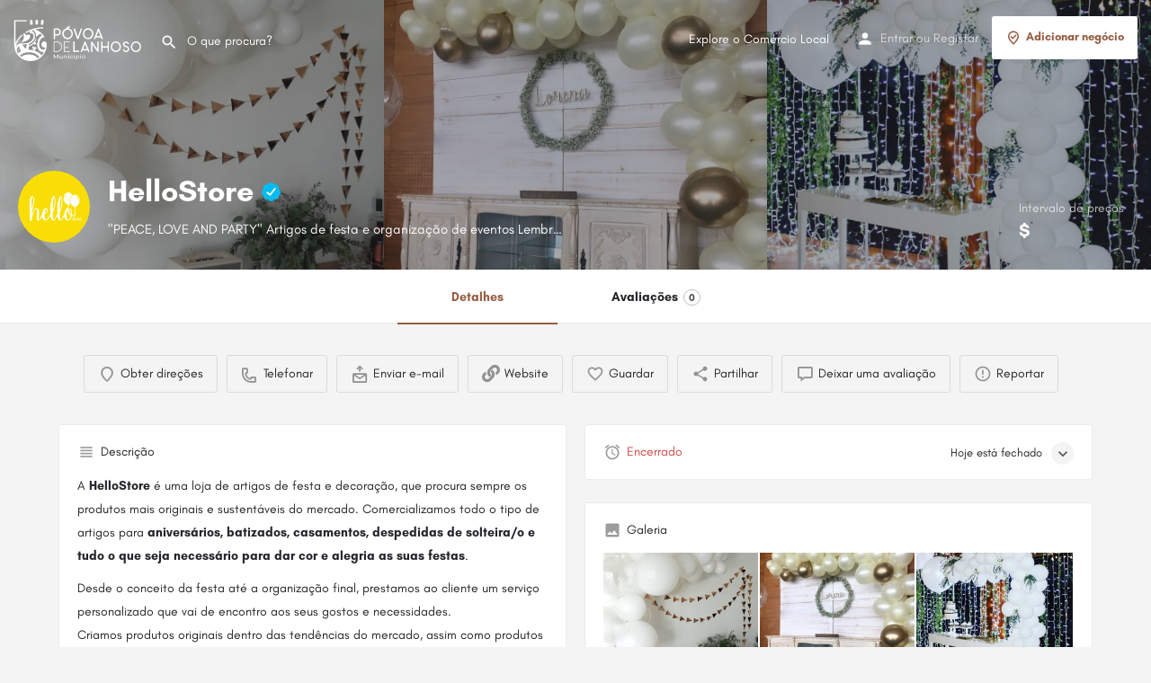

--- FILE ---
content_type: text/html; charset=UTF-8
request_url: https://comprenapovoa.pt/estabelecimento/hellostore/
body_size: 23134
content:
<!DOCTYPE html>
<html lang="pt-PT">
<head>
	<meta charset="UTF-8" />
	<meta http-equiv="X-UA-Compatible" content="IE=edge">
	<meta name="viewport" content="width=device-width, initial-scale=1.0, maximum-scale=1.0, user-scalable=no" />
	<link rel="pingback" href="https://comprenapovoa.pt/xmlrpc.php">

	<link rel="apple-touch-icon" sizes="57x57" href="https://comprenapovoa.pt/wp-content/themes/my-listing/favicon/apple-touch-icon-57x57.png?v=1">
	<link rel="apple-touch-icon" sizes="60x60" href="https://comprenapovoa.pt/wp-content/themes/my-listing/favicon/apple-touch-icon-60x60.png?v=1">
	<link rel="apple-touch-icon" sizes="72x72" href="https://comprenapovoa.pt/wp-content/themes/my-listing/favicon/apple-touch-icon-72x72.png?v=1">
	<link rel="apple-touch-icon" sizes="76x76" href="https://comprenapovoa.pt/wp-content/themes/my-listing/favicon/apple-touch-icon-76x76.png?v=1">
	<link rel="apple-touch-icon" sizes="114x114" href="https://comprenapovoa.pt/wp-content/themes/my-listing/favicon/apple-touch-icon-114x114.png?v=1">
	<link rel="apple-touch-icon" sizes="120x120" href="https://comprenapovoa.pt/wp-content/themes/my-listing/favicon/apple-touch-icon-120x120.png?v=1">
	<link rel="apple-touch-icon" sizes="144x144" href="https://comprenapovoa.pt/wp-content/themes/my-listing/favicon/apple-touch-icon-144x144.png?v=1">
	<link rel="apple-touch-icon" sizes="152x152" href="https://comprenapovoa.pt/wp-content/themes/my-listing/favicon/apple-touch-icon-152x152.png?v=1">
	<link rel="apple-touch-icon" sizes="180x180" href="https://comprenapovoa.pt/wp-content/themes/my-listing/favicon/apple-touch-icon-180x180.png?v=1">
	<link rel="icon" type="image/png" sizes="32x32" href="https://comprenapovoa.pt/wp-content/themes/my-listing/favicon/favicon-32x32.png?v=1">
	<link rel="icon" type="image/png" sizes="194x194" href="https://comprenapovoa.pt/wp-content/themes/my-listing/favicon/favicon-194x194.png?v=1">
	<link rel="icon" type="image/png" sizes="192x192" href="https://comprenapovoa.pt/wp-content/themes/my-listing/favicon/android-chrome-192x192.png?v=1">
	<link rel="icon" type="image/png" sizes="16x16" href="https://comprenapovoa.pt/wp-content/themes/my-listing/favicon/favicon-16x16.png?v=1">
	<link rel="manifest" href="https://comprenapovoa.pt/wp-content/themes/my-listing/favicon/manifest.json?v=1">
	<link rel="mask-icon" href="https://comprenapovoa.pt/wp-content/themes/my-listing/favicon/safari-pinned-tab.svg?v=1" color="#998618">
	<meta name="msapplication-TileColor" content="#998618">
	<meta name="msapplication-TileImage" content="https://comprenapovoa.pt/wp-content/themes/my-listing/favicon/mstile-144x144.png?v=1">
	<meta name="theme-color" content="#f9f8f5">

	
	<!-- This site is optimized with the Yoast SEO plugin v14.2 - https://yoast.com/wordpress/plugins/seo/ -->
	<title>HelloStore | Comércio Local da Póvoa de Lanhoso</title>
	<meta name="description" content="A HelloStore é uma loja de artigos de festa e decoração, que procura sempre os produtos mais originais e sustentáveis do mercado." />
	<meta name="robots" content="index, follow" />
	<meta name="googlebot" content="index, follow, max-snippet:-1, max-image-preview:large, max-video-preview:-1" />
	<meta name="bingbot" content="index, follow, max-snippet:-1, max-image-preview:large, max-video-preview:-1" />
	<link rel="canonical" href="https://comprenapovoa.pt/estabelecimento/hellostore/" />
	<meta property="og:locale" content="pt_PT" />
	<meta property="og:type" content="article" />
	<meta property="og:title" content="HelloStore | Comércio Local da Póvoa de Lanhoso" />
	<meta property="og:description" content="A HelloStore é uma loja de artigos de festa e decoração, que procura sempre os produtos mais originais e sustentáveis do mercado." />
	<meta property="og:url" content="https://comprenapovoa.pt/estabelecimento/hellostore/" />
	<meta property="og:site_name" content="Comércio Local da Póvoa de Lanhoso" />
	<meta property="article:modified_time" content="2020-08-17T13:30:13+00:00" />
	<meta property="og:image" content="https://comprenapovoa.pt/wp-content/uploads/listing-uploads/avatars/2020/07/hello-store-logo-social.png" />
	<meta property="og:image:width" content="800" />
	<meta property="og:image:height" content="800" />
	<meta name="twitter:card" content="summary_large_image" />
	<script type="application/ld+json" class="yoast-schema-graph">{"@context":"https://schema.org","@graph":[{"@type":"WebSite","@id":"https://comprenapovoa.pt/#website","url":"https://comprenapovoa.pt/","name":"Com\u00e9rcio Local da P\u00f3voa de Lanhoso","description":"Portal Promo\u00e7\u00e3o do Com\u00e9rcio Local do Munic\u00edpio da P\u00f3voa de Lanhoso","potentialAction":[{"@type":"SearchAction","target":"https://comprenapovoa.pt/?s={search_term_string}","query-input":"required name=search_term_string"}],"inLanguage":"pt-PT"},{"@type":"ImageObject","@id":"https://comprenapovoa.pt/estabelecimento/hellostore/#primaryimage","inLanguage":"pt-PT","url":"https://comprenapovoa.pt/wp-content/uploads/listing-uploads/avatars/2020/07/hello-store-logo-social.png","width":800,"height":800},{"@type":"WebPage","@id":"https://comprenapovoa.pt/estabelecimento/hellostore/#webpage","url":"https://comprenapovoa.pt/estabelecimento/hellostore/","name":"HelloStore | Com\u00e9rcio Local da P\u00f3voa de Lanhoso","isPartOf":{"@id":"https://comprenapovoa.pt/#website"},"primaryImageOfPage":{"@id":"https://comprenapovoa.pt/estabelecimento/hellostore/#primaryimage"},"datePublished":"2020-07-02T13:58:33+00:00","dateModified":"2020-08-17T13:30:13+00:00","description":"A HelloStore \u00e9 uma loja de artigos de festa e decora\u00e7\u00e3o, que procura sempre os produtos mais originais e sustent\u00e1veis do mercado.","inLanguage":"pt-PT","potentialAction":[{"@type":"ReadAction","target":["https://comprenapovoa.pt/estabelecimento/hellostore/"]}]}]}</script>
	<!-- / Yoast SEO plugin. -->


<link rel='dns-prefetch' href='//api.tiles.mapbox.com' />
<link rel='dns-prefetch' href='//cdnjs.cloudflare.com' />
<link rel='dns-prefetch' href='//fonts.googleapis.com' />
<meta property="og:title" content="HelloStore" />
<meta property="og:url" content="https://comprenapovoa.pt/estabelecimento/hellostore/" />
<meta property="og:site_name" content="Comércio Local da Póvoa de Lanhoso" />
<meta property="og:type" content="profile" />
<meta property="og:description" content="&quot;PEACE, LOVE AND PARTY&quot; Artigos de festa e organização de eventos Lembranças e presentes criativos!" />
<meta property="og:image" content="https://comprenapovoa.pt/wp-content/uploads/listing-uploads/logo/2020/07/hello-store-logo-social.png" />
<link rel='preload' as='style' onload="this.onload=null;this.rel='stylesheet'" id='wp-block-library-css'  href='https://comprenapovoa.pt/wp-includes/css/dist/block-library/style.min.css?ver=5.4.1' type='text/css' media='all' />
<link rel='preload' as='style' onload="this.onload=null;this.rel='stylesheet'" id='wc-block-style-css'  href='https://comprenapovoa.pt/wp-content/plugins/woocommerce/packages/woocommerce-blocks/build/style.css?ver=2.5.16' type='text/css' media='all' />
<link rel='stylesheet' id='contact-form-7-css'  href='https://comprenapovoa.pt/wp-content/plugins/contact-form-7/includes/css/styles.css?ver=5.1.9' type='text/css' media='all' />
<link rel='stylesheet' id='woocommerce-layout-css'  href='https://comprenapovoa.pt/wp-content/plugins/woocommerce/assets/css/woocommerce-layout.css?ver=4.1.1' type='text/css' media='all' />
<link rel='stylesheet' id='woocommerce-smallscreen-css'  href='https://comprenapovoa.pt/wp-content/plugins/woocommerce/assets/css/woocommerce-smallscreen.css?ver=4.1.1' type='text/css' media='only screen and (max-width: 768px)' />
<link rel='stylesheet' id='woocommerce-general-css'  href='https://comprenapovoa.pt/wp-content/plugins/woocommerce/assets/css/woocommerce.css?ver=4.1.1' type='text/css' media='all' />
<style id='woocommerce-inline-inline-css' type='text/css'>
.woocommerce form .form-row .required { visibility: visible; }
</style>
<link rel='stylesheet' id='elementor-icons-css'  href='https://comprenapovoa.pt/wp-content/plugins/elementor/assets/lib/eicons/css/elementor-icons.min.css?ver=5.6.2' type='text/css' media='all' />
<link rel='stylesheet' id='elementor-animations-css'  href='https://comprenapovoa.pt/wp-content/plugins/elementor/assets/lib/animations/animations.min.css?ver=2.9.9' type='text/css' media='all' />
<link rel='stylesheet' id='elementor-frontend-css'  href='https://comprenapovoa.pt/wp-content/plugins/elementor/assets/css/frontend.min.css?ver=2.9.9' type='text/css' media='all' />
<link rel='stylesheet' id='font-awesome-5-all-css'  href='https://comprenapovoa.pt/wp-content/plugins/elementor/assets/lib/font-awesome/css/all.min.css?ver=2.9.9' type='text/css' media='all' />
<link rel='stylesheet' id='font-awesome-4-shim-css'  href='https://comprenapovoa.pt/wp-content/plugins/elementor/assets/lib/font-awesome/css/v4-shims.min.css?ver=2.9.9' type='text/css' media='all' />
<link rel='stylesheet' id='elementor-global-css'  href='https://comprenapovoa.pt/wp-content/uploads/elementor/css/global.css?ver=1590661558' type='text/css' media='all' />
<link rel='stylesheet' id='mapbox-gl-css'  href='https://api.tiles.mapbox.com/mapbox-gl-js/v1.9.0/mapbox-gl.css?ver=2.4.4' type='text/css' media='all' />
<link rel='stylesheet' id='mylisting-maps-css'  href='https://comprenapovoa.pt/wp-content/themes/my-listing/assets/dist/maps/mapbox/mapbox.css?ver=2.4.4' type='text/css' media='all' />
<link rel='stylesheet' id='mylisting-icons-css'  href='https://comprenapovoa.pt/wp-content/themes/my-listing/assets/dist/icons.css?ver=2.4.4' type='text/css' media='all' />
<link rel='stylesheet' id='mylisting-material-icons-css'  href='https://fonts.googleapis.com/icon?family=Material+Icons&#038;ver=5.4.1' type='text/css' media='all' />
<link rel='stylesheet' id='select2-css'  href='https://comprenapovoa.pt/wp-content/plugins/woocommerce/assets/css/select2.css?ver=4.1.1' type='text/css' media='all' />
<link rel='stylesheet' id='mylisting-vendor-css'  href='https://comprenapovoa.pt/wp-content/themes/my-listing/assets/dist/vendor.css?ver=2.4.4' type='text/css' media='all' />
<link rel='stylesheet' id='mylisting-frontend-css'  href='https://comprenapovoa.pt/wp-content/themes/my-listing/assets/dist/frontend.css?ver=2.4.4' type='text/css' media='all' />
<link rel='stylesheet' id='theme-styles-default-css'  href='https://comprenapovoa.pt/wp-content/themes/my-listing/style.css?ver=5.4.1' type='text/css' media='all' />
<style id='theme-styles-default-inline-css' type='text/css'>
.case27-primary-text {  font-weight: 600 !important; }  .featured-section .fc-description h1, .featured-section .fc-description h2, .featured-section .fc-description h3, .featured-section .fc-description h4, .featured-section .fc-description h5, .featured-section .fc-description h6 {  font-weight: 600 !important; }  .case27-secondary-text {  font-weight: 400 !important; }  .title-style-1 h5 {  font-weight: 400 !important; }  .case27-body-text {  font-weight: 400 !important; }  p { font-weight: 400 !important; } .case27-accent-text {  font-weight: 500 !important; } 
</style>
<link rel='stylesheet' id='mylisting-default-fonts-css'  href='https://comprenapovoa.pt/wp-content/themes/my-listing/assets/dist/default-fonts.css?ver=2.4.4' type='text/css' media='all' />
<link rel='stylesheet' id='mylisting-dynamic-styles-css'  href='https://comprenapovoa.pt/wp-content/uploads/mylisting-dynamic-styles.css?ver=1591286705' type='text/css' media='all' />
<link rel='stylesheet' id='google-fonts-1-css'  href='https://fonts.googleapis.com/css?family=Roboto%3A100%2C100italic%2C200%2C200italic%2C300%2C300italic%2C400%2C400italic%2C500%2C500italic%2C600%2C600italic%2C700%2C700italic%2C800%2C800italic%2C900%2C900italic%7CRoboto+Slab%3A100%2C100italic%2C200%2C200italic%2C300%2C300italic%2C400%2C400italic%2C500%2C500italic%2C600%2C600italic%2C700%2C700italic%2C800%2C800italic%2C900%2C900italic&#038;ver=5.4.1' type='text/css' media='all' />
<script type='text/javascript' src='https://comprenapovoa.pt/wp-includes/js/jquery/jquery.js?ver=1.12.4-wp'></script>
<script type='text/javascript' src='https://comprenapovoa.pt/wp-includes/js/jquery/jquery-migrate.min.js?ver=1.4.1'></script>
<script type='text/javascript' src='https://comprenapovoa.pt/wp-content/plugins/elementor/assets/lib/font-awesome/js/v4-shims.min.js?ver=2.9.9'></script>
<script type='text/javascript'>
/* <![CDATA[ */
var _zxcvbnSettings = {"src":"https:\/\/comprenapovoa.pt\/wp-includes\/js\/zxcvbn.min.js"};
/* ]]> */
</script>
<script async defer type='text/javascript' src='https://comprenapovoa.pt/wp-includes/js/zxcvbn-async.min.js?ver=1.0'></script>
<link rel='https://api.w.org/' href='https://comprenapovoa.pt/wp-json/' />
<link rel="EditURI" type="application/rsd+xml" title="RSD" href="https://comprenapovoa.pt/xmlrpc.php?rsd" />
<link rel="wlwmanifest" type="application/wlwmanifest+xml" href="https://comprenapovoa.pt/wp-includes/wlwmanifest.xml" /> 
<meta name="generator" content="WordPress 5.4.1" />
<meta name="generator" content="WooCommerce 4.1.1" />
<link rel='shortlink' href='https://comprenapovoa.pt/?p=4397' />
<link rel="alternate" type="application/json+oembed" href="https://comprenapovoa.pt/wp-json/oembed/1.0/embed?url=https%3A%2F%2Fcomprenapovoa.pt%2Festabelecimento%2Fhellostore%2F" />
<link rel="alternate" type="text/xml+oembed" href="https://comprenapovoa.pt/wp-json/oembed/1.0/embed?url=https%3A%2F%2Fcomprenapovoa.pt%2Festabelecimento%2Fhellostore%2F&#038;format=xml" />
<script type="text/javascript">var MyListing = {"Helpers":{},"Handlers":{},"MapConfig":{"ClusterSize":35,"AccessToken":"pk.eyJ1IjoicmVuYXRvc2tpbGxtaW5kIiwiYSI6ImNrYXFuZDhqdDA3Z3Ayd3FmNTNrcGxrbHMifQ.jZvJKczeDGzE6s7AbRI_Tg","Language":false,"TypeRestrictions":[],"CountryRestrictions":[],"CustomSkins":{}}};</script><script type="text/javascript">var CASE27 = {"ajax_url":"https:\/\/comprenapovoa.pt\/wp-admin\/admin-ajax.php","mylisting_ajax_url":"\/?mylisting-ajax=1","env":"production","ajax_nonce":"8662350647","l10n":{"selectOption":"Selecione uma op\u00e7\u00e3o","errorLoading":"The results could not be loaded.","loadingMore":"Loading more results\u2026","noResults":"N\u00e3o foram encontrados resultados","searching":"A procurar...","datepicker":{"format":"DD MMMM, YY","timeFormat":"h:mm A","dateTimeFormat":"DD MMMM, YY, h:mm A","timePicker24Hour":false,"firstDay":1,"applyLabel":"Aplicar","cancelLabel":"Cancel","customRangeLabel":"Custom Range","daysOfWeek":["Su","Mo","Tu","We","Th","Fr","Sa"],"monthNames":["January","February","March","April","May","June","July","August","September","October","November","December"]},"irreversible_action":"This is an irreversible action. Proceed anyway?","delete_listing_confirm":"Are you sure you want to delete this listing?","copied_to_clipboard":"Copied!","nearby_listings_location_required":"Enter a location to find nearby listings.","nearby_listings_retrieving_location":"Retrieving location...","nearby_listings_searching":"Searching for nearby listings...","geolocation_failed":"Tem de ativar os servi\u00e7os de localiza\u00e7\u00e3o para usar esta funcionalidade.","something_went_wrong":"Something went wrong.","all_in_category":"Tudo em \"%s\"","invalid_file_type":"Invalid file type. Accepted types:","file_limit_exceeded":"You have exceeded the file upload limit (%d)."},"woocommerce":[],"js_field_html_img":"<div class=\"uploaded-file uploaded-image review-gallery-image job-manager-uploaded-file\">\t<span class=\"uploaded-file-preview\">\t\t\t\t\t<span class=\"job-manager-uploaded-file-preview\">\t\t\t\t<img src=\"\">\t\t\t<\/span>\t\t\t\t<a class=\"remove-uploaded-file review-gallery-image-remove job-manager-remove-uploaded-file\"><i class=\"mi delete\"><\/i><\/a>\t<\/span>\t<input type=\"hidden\" class=\"input-text\" name=\"\" value=\"\"><\/div>","js_field_html":"<div class=\"uploaded-file  review-gallery-image job-manager-uploaded-file\">\t<span class=\"uploaded-file-preview\">\t\t\t\t\t<span class=\"job-manager-uploaded-file-name\">\t\t\t\t<i class=\"mi insert_drive_file uploaded-file-icon\"><\/i>\t\t\t\t<code><\/code>\t\t\t<\/span>\t\t\t\t<a class=\"remove-uploaded-file review-gallery-image-remove job-manager-remove-uploaded-file\"><i class=\"mi delete\"><\/i><\/a>\t<\/span>\t<input type=\"hidden\" class=\"input-text\" name=\"\" value=\"\"><\/div>"};</script>	<noscript><style>.woocommerce-product-gallery{ opacity: 1 !important; }</style></noscript>
	<style type="text/css">.recentcomments a{display:inline !important;padding:0 !important;margin:0 !important;}</style><style type="text/css" id="mylisting-element-queries">.featured-search[max-width~="1000px"] .form-group, .featured-search .filter-count-3 .form-group { width: calc(33.3% - 12px); margin-right: 18px; } .featured-search[max-width~="1000px"] .form-group:nth-child(3n), .featured-search .filter-count-3 .form-group:nth-child(3n) { margin-right: 0; } .featured-search[max-width~="750px"] .form-group, .featured-search .filter-count-2 .form-group { width: calc(50% - 5px); margin-right: 10px !important; } .featured-search[max-width~="750px"] .form-group:nth-child(2n), .featured-search .filter-count-2 .form-group:nth-child(2n) { margin-right: 0 !important; } .featured-search[max-width~="550px"] .form-group, .featured-search .filter-count-1 .form-group { width: 100%; margin-right: 0 !important; } </style><style type="text/css" id="mylisting-typography"></style></head>
<body class="job_listing-template-default single single-job_listing postid-4397 theme-my-listing woocommerce-no-js single-listing type-place c27-verified cover-style-gallery my-listing elementor-default elementor-kit-10">

<div id="c27-site-wrapper">

<header class="c27-main-header header header-style-default header-dark-skin header-scroll-dark-skin hide-until-load header-scroll-hide header-fixed header-menu-right">
	<div class="header-skin"></div>
	<div class="header-container">
		<div class="header-top container-fluid">
			<div class="mobile-menu">
				<a href="#main-menu">
					<div class="mobile-menu-lines"><i class="mi menu"></i></div>
				</a>
			</div>

			<div class="logo">
									
					<a href="https://comprenapovoa.pt/" class="static-logo">
						<img src="https://comprenapovoa.pt/wp-content/uploads/2020/05/Logo_planhoso_white.svg">
					</a>
							</div>

			<div class="header-right">
									<div class="user-area signin-area">
						<i class="mi person user-area-icon"></i>
						<a href="#" data-toggle="modal" data-target="#sign-in-modal">Entrar</a>
													<span>ou</span>
							<a href="#" data-toggle="modal" data-target="#sign-up-modal">Registar</a>
											</div>
					<div class="mob-sign-in">
						<a href="#" data-toggle="modal" data-target="#sign-in-modal"><i class="mi person"></i></a>
					</div>

									
				<div class="header-button">
	<a href="https://comprenapovoa.pt/adicionar-estabelecimento/" class="buttons button-1">
		<i class="icon-location-pin-check-2"></i> Adicionar negócio	</a>
</div>
									<div class="search-trigger" data-toggle="modal" data-target="#quicksearch-mobile-modal">
						<a href="#"><i class="mi search"></i></a>
					</div>
							</div>
		</div>
		<div class="container-fluid header-bottom">

			<div class="header-bottom-wrapper row">
									<div class="quick-search-instance text-left" id="c27-header-search-form" data-focus="default">
	<form action="https://comprenapovoa.pt/explore/" method="GET">
		<div class="dark-forms header-search  search-shortcode-light">
			<i class="mi search"></i>
			<input type="search" placeholder="O que procura?" name="search_keywords" autocomplete="off">
			<div class="instant-results">
				<ul class="instant-results-list ajax-results"></ul>
				<button type="submit" class="buttons full-width button-5 search view-all-results all-results">
					<i class="mi search"></i>Ver todos os resultados				</button>
				<button type="submit" class="buttons full-width button-5 search view-all-results no-results">
					<i class="mi search"></i>Sem resultados				</button>
				<div class="loader-bg">
					
<div class="paper-spinner center-vh" style="width: 24px; height: 24px;">
	<div class="spinner-container active">
		<div class="spinner-layer layer-1" style="border-color: #777;">
			<div class="circle-clipper left">
				<div class="circle" style="border-width: 2.5px;"></div>
			</div><div class="gap-patch">
				<div class="circle" style="border-width: 2.5px;"></div>
			</div><div class="circle-clipper right">
				<div class="circle" style="border-width: 2.5px;"></div>
			</div>
		</div>
	</div>
</div>				</div>

							</div>
		</div>
	</form>
</div>
									
				<div class="i-nav">
					<div class="mobile-nav-head">
						<div class="mnh-close-icon">
							<a href="#close-main-menu">
								<i class="mi menu"></i>
							</a>
						</div>

											</div>

					
					<ul id="menu-main-menu" class="main-menu main-nav"><li id="menu-item-3674" class="menu-item menu-item-type-post_type menu-item-object-page menu-item-3674"><a href="https://comprenapovoa.pt/comercio-local/">Explore o Comércio Local</a></li>
</ul>
					<div class="mobile-nav-button">
						<div class="header-button">
	<a href="https://comprenapovoa.pt/adicionar-estabelecimento/" class="buttons button-1">
		<i class="icon-location-pin-check-2"></i> Adicionar negócio	</a>
</div>					</div>

				</div>
				<div class="i-nav-overlay"></div>
			</div>
		</div>
	</div>
</header>



<div class="single-job-listing " id="c27-single-listing">
    <input type="hidden" id="case27-post-id" value="4397">
    <input type="hidden" id="case27-author-id" value="65">

    <!-- <section> opening tag is omitted -->
        
<section class="featured-section profile-cover featured-section-gallery profile-cover-gallery">
    <div class="header-gallery-carousel photoswipe-gallery owl-carousel zoom-gallery">
                	
        		<a class="item photoswipe-item"
        			href="https://comprenapovoa.pt/wp-content/uploads/listing-uploads/gallery/2020/07/55929311_270742597145033_9221263925171978240_o.jpg"
        			style="background-image: url(https://comprenapovoa.pt/wp-content/uploads/listing-uploads/gallery/2020/07/55929311_270742597145033_9221263925171978240_o-1024x1024.jpg);"
        			>
        			<div class="overlay"
        				 style="background-color: #242429;
                        		opacity: 0.4;"
                        >
                    </div>
        		</a>

        	                	
        		<a class="item photoswipe-item"
        			href="https://comprenapovoa.pt/wp-content/uploads/listing-uploads/gallery/2020/07/67835752_345469366339022_298440196314103808_n-2.jpg"
        			style="background-image: url(https://comprenapovoa.pt/wp-content/uploads/listing-uploads/gallery/2020/07/67835752_345469366339022_298440196314103808_n-2.jpg);"
        			>
        			<div class="overlay"
        				 style="background-color: #242429;
                        		opacity: 0.4;"
                        >
                    </div>
        		</a>

        	                	
        		<a class="item photoswipe-item"
        			href="https://comprenapovoa.pt/wp-content/uploads/listing-uploads/gallery/2020/07/46984717_206717743547519_8747556726372302848_o.jpg"
        			style="background-image: url(https://comprenapovoa.pt/wp-content/uploads/listing-uploads/gallery/2020/07/46984717_206717743547519_8747556726372302848_o-1024x1024.jpg);"
        			>
        			<div class="overlay"
        				 style="background-color: #242429;
                        		opacity: 0.4;"
                        >
                    </div>
        		</a>

        	                	
        		<a class="item photoswipe-item"
        			href="https://comprenapovoa.pt/wp-content/uploads/listing-uploads/gallery/2020/07/64358756_311587293060563_261663881712107520_o.jpg"
        			style="background-image: url(https://comprenapovoa.pt/wp-content/uploads/listing-uploads/gallery/2020/07/64358756_311587293060563_261663881712107520_o-1024x1024.jpg);"
        			>
        			<div class="overlay"
        				 style="background-color: #242429;
                        		opacity: 0.4;"
                        >
                    </div>
        		</a>

        	                	
        		<a class="item photoswipe-item"
        			href="https://comprenapovoa.pt/wp-content/uploads/listing-uploads/gallery/2020/07/69466598_353725638846728_7552514670767112192_o.jpg"
        			style="background-image: url(https://comprenapovoa.pt/wp-content/uploads/listing-uploads/gallery/2020/07/69466598_353725638846728_7552514670767112192_o.jpg);"
        			>
        			<div class="overlay"
        				 style="background-color: #242429;
                        		opacity: 0.4;"
                        >
                    </div>
        		</a>

        	                	
        		<a class="item photoswipe-item"
        			href="https://comprenapovoa.pt/wp-content/uploads/listing-uploads/gallery/2020/07/64662392_315002759385683_6801629498367279104_o.jpg"
        			style="background-image: url(https://comprenapovoa.pt/wp-content/uploads/listing-uploads/gallery/2020/07/64662392_315002759385683_6801629498367279104_o-1024x1024.jpg);"
        			>
        			<div class="overlay"
        				 style="background-color: #242429;
                        		opacity: 0.4;"
                        >
                    </div>
        		</a>

        	                	
        		<a class="item photoswipe-item"
        			href="https://comprenapovoa.pt/wp-content/uploads/listing-uploads/gallery/2020/07/69275399_355123632040262_2247172059438252032_n.jpg"
        			style="background-image: url(https://comprenapovoa.pt/wp-content/uploads/listing-uploads/gallery/2020/07/69275399_355123632040262_2247172059438252032_n.jpg);"
        			>
        			<div class="overlay"
        				 style="background-color: #242429;
                        		opacity: 0.4;"
                        >
                    </div>
        		</a>

        	                	
        		<a class="item photoswipe-item"
        			href="https://comprenapovoa.pt/wp-content/uploads/listing-uploads/gallery/2020/07/68535872_346331629586129_3288791299045457920_o.jpg"
        			style="background-image: url(https://comprenapovoa.pt/wp-content/uploads/listing-uploads/gallery/2020/07/68535872_346331629586129_3288791299045457920_o-1024x1024.jpg);"
        			>
        			<div class="overlay"
        				 style="background-color: #242429;
                        		opacity: 0.4;"
                        >
                    </div>
        		</a>

        	                	
        		<a class="item photoswipe-item"
        			href="https://comprenapovoa.pt/wp-content/uploads/listing-uploads/gallery/2020/07/71270281_373516760200949_6214778623174377472_o.jpg"
        			style="background-image: url(https://comprenapovoa.pt/wp-content/uploads/listing-uploads/gallery/2020/07/71270281_373516760200949_6214778623174377472_o-1024x1024.jpg);"
        			>
        			<div class="overlay"
        				 style="background-color: #242429;
                        		opacity: 0.4;"
                        >
                    </div>
        		</a>

        	                	
        		<a class="item photoswipe-item"
        			href="https://comprenapovoa.pt/wp-content/uploads/listing-uploads/gallery/2020/07/71405351_374120023473956_1133987119807594496_o.jpg"
        			style="background-image: url(https://comprenapovoa.pt/wp-content/uploads/listing-uploads/gallery/2020/07/71405351_374120023473956_1133987119807594496_o-1024x1024.jpg);"
        			>
        			<div class="overlay"
        				 style="background-color: #242429;
                        		opacity: 0.4;"
                        >
                    </div>
        		</a>

        	                	
        		<a class="item photoswipe-item"
        			href="https://comprenapovoa.pt/wp-content/uploads/listing-uploads/gallery/2020/07/68417038_352590898960202_9020271885354532864_o.jpg"
        			style="background-image: url(https://comprenapovoa.pt/wp-content/uploads/listing-uploads/gallery/2020/07/68417038_352590898960202_9020271885354532864_o-1024x1024.jpg);"
        			>
        			<div class="overlay"
        				 style="background-color: #242429;
                        		opacity: 0.4;"
                        >
                    </div>
        		</a>

        	                	
        		<a class="item photoswipe-item"
        			href="https://comprenapovoa.pt/wp-content/uploads/listing-uploads/gallery/2020/07/72450286_387571452128813_4391175053056671744_o-2.jpg"
        			style="background-image: url(https://comprenapovoa.pt/wp-content/uploads/listing-uploads/gallery/2020/07/72450286_387571452128813_4391175053056671744_o-2-1024x1024.jpg);"
        			>
        			<div class="overlay"
        				 style="background-color: #242429;
                        		opacity: 0.4;"
                        >
                    </div>
        		</a>

        	                	
        		<a class="item photoswipe-item"
        			href="https://comprenapovoa.pt/wp-content/uploads/listing-uploads/gallery/2020/07/73390863_408234346729190_3806634410707517440_o.jpg"
        			style="background-image: url(https://comprenapovoa.pt/wp-content/uploads/listing-uploads/gallery/2020/07/73390863_408234346729190_3806634410707517440_o-1024x1024.jpg);"
        			>
        			<div class="overlay"
        				 style="background-color: #242429;
                        		opacity: 0.4;"
                        >
                    </div>
        		</a>

        	                	
        		<a class="item photoswipe-item"
        			href="https://comprenapovoa.pt/wp-content/uploads/listing-uploads/gallery/2020/07/74907697_406001490285809_1235241098364846080_o.jpg"
        			style="background-image: url(https://comprenapovoa.pt/wp-content/uploads/listing-uploads/gallery/2020/07/74907697_406001490285809_1235241098364846080_o-1024x1024.jpg);"
        			>
        			<div class="overlay"
        				 style="background-color: #242429;
                        		opacity: 0.4;"
                        >
                    </div>
        		</a>

        	                	
        		<a class="item photoswipe-item"
        			href="https://comprenapovoa.pt/wp-content/uploads/listing-uploads/gallery/2020/07/89508224_499708694248421_4770161103239905280_o.jpg"
        			style="background-image: url(https://comprenapovoa.pt/wp-content/uploads/listing-uploads/gallery/2020/07/89508224_499708694248421_4770161103239905280_o-1024x1024.jpg);"
        			>
        			<div class="overlay"
        				 style="background-color: #242429;
                        		opacity: 0.4;"
                        >
                    </div>
        		</a>

        	                	
        		<a class="item photoswipe-item"
        			href="https://comprenapovoa.pt/wp-content/uploads/listing-uploads/gallery/2020/07/83054183_546982789521011_4461211023168241664_o.jpg"
        			style="background-image: url(https://comprenapovoa.pt/wp-content/uploads/listing-uploads/gallery/2020/07/83054183_546982789521011_4461211023168241664_o-1024x1024.jpg);"
        			>
        			<div class="overlay"
        				 style="background-color: #242429;
                        		opacity: 0.4;"
                        >
                    </div>
        		</a>

        	                	
        		<a class="item photoswipe-item"
        			href="https://comprenapovoa.pt/wp-content/uploads/listing-uploads/gallery/2020/07/83193657_468458477373443_6993888637016342528_n.jpg"
        			style="background-image: url(https://comprenapovoa.pt/wp-content/uploads/listing-uploads/gallery/2020/07/83193657_468458477373443_6993888637016342528_n.jpg);"
        			>
        			<div class="overlay"
        				 style="background-color: #242429;
                        		opacity: 0.4;"
                        >
                    </div>
        		</a>

        	                	
        		<a class="item photoswipe-item"
        			href="https://comprenapovoa.pt/wp-content/uploads/listing-uploads/gallery/2020/07/83209156_465472081005416_8616035258581647360_o-2.jpg"
        			style="background-image: url(https://comprenapovoa.pt/wp-content/uploads/listing-uploads/gallery/2020/07/83209156_465472081005416_8616035258581647360_o-2-1024x1024.jpg);"
        			>
        			<div class="overlay"
        				 style="background-color: #242429;
                        		opacity: 0.4;"
                        >
                    </div>
        		</a>

        	                	
        		<a class="item photoswipe-item"
        			href="https://comprenapovoa.pt/wp-content/uploads/listing-uploads/gallery/2020/07/88080157_489096021976355_8151203253216870400_o.jpg"
        			style="background-image: url(https://comprenapovoa.pt/wp-content/uploads/listing-uploads/gallery/2020/07/88080157_489096021976355_8151203253216870400_o-1024x1024.jpg);"
        			>
        			<div class="overlay"
        				 style="background-color: #242429;
                        		opacity: 0.4;"
                        >
                    </div>
        		</a>

        	                	
        		<a class="item photoswipe-item"
        			href="https://comprenapovoa.pt/wp-content/uploads/listing-uploads/gallery/2020/07/87936360_486624952223462_7972183608955764736_o-2.jpg"
        			style="background-image: url(https://comprenapovoa.pt/wp-content/uploads/listing-uploads/gallery/2020/07/87936360_486624952223462_7972183608955764736_o-2-1024x1024.jpg);"
        			>
        			<div class="overlay"
        				 style="background-color: #242429;
                        		opacity: 0.4;"
                        >
                    </div>
        		</a>

        	                	
        		<a class="item photoswipe-item"
        			href="https://comprenapovoa.pt/wp-content/uploads/listing-uploads/gallery/2020/07/86696325_481360032749954_1252831596487114752_o.jpg"
        			style="background-image: url(https://comprenapovoa.pt/wp-content/uploads/listing-uploads/gallery/2020/07/86696325_481360032749954_1252831596487114752_o-1024x1024.jpg);"
        			>
        			<div class="overlay"
        				 style="background-color: #242429;
                        		opacity: 0.4;"
                        >
                    </div>
        		</a>

        	                	
        		<a class="item photoswipe-item"
        			href="https://comprenapovoa.pt/wp-content/uploads/listing-uploads/gallery/2020/07/78254920_422749801944311_2257466842643693568_o-2.jpg"
        			style="background-image: url(https://comprenapovoa.pt/wp-content/uploads/listing-uploads/gallery/2020/07/78254920_422749801944311_2257466842643693568_o-2-1024x1024.jpg);"
        			>
        			<div class="overlay"
        				 style="background-color: #242429;
                        		opacity: 0.4;"
                        >
                    </div>
        		</a>

        	                	
        		<a class="item photoswipe-item"
        			href="https://comprenapovoa.pt/wp-content/uploads/listing-uploads/gallery/2020/07/80256782_445483883004236_8390154810996817920_o.jpg"
        			style="background-image: url(https://comprenapovoa.pt/wp-content/uploads/listing-uploads/gallery/2020/07/80256782_445483883004236_8390154810996817920_o-1024x1021.jpg);"
        			>
        			<div class="overlay"
        				 style="background-color: #242429;
                        		opacity: 0.4;"
                        >
                    </div>
        		</a>

        	                	
        		<a class="item photoswipe-item"
        			href="https://comprenapovoa.pt/wp-content/uploads/listing-uploads/gallery/2020/07/83368357_464539667765324_6367929928519778304_o.jpg"
        			style="background-image: url(https://comprenapovoa.pt/wp-content/uploads/listing-uploads/gallery/2020/07/83368357_464539667765324_6367929928519778304_o-1024x1024.jpg);"
        			>
        			<div class="overlay"
        				 style="background-color: #242429;
                        		opacity: 0.4;"
                        >
                    </div>
        		</a>

        	                	
        		<a class="item photoswipe-item"
        			href="https://comprenapovoa.pt/wp-content/uploads/listing-uploads/gallery/2020/07/100510263_543228159896474_2916246724848648192_o.jpg"
        			style="background-image: url(https://comprenapovoa.pt/wp-content/uploads/listing-uploads/gallery/2020/07/100510263_543228159896474_2916246724848648192_o-1024x1024.jpg);"
        			>
        			<div class="overlay"
        				 style="background-color: #242429;
                        		opacity: 0.4;"
                        >
                    </div>
        		</a>

        	                	
        		<a class="item photoswipe-item"
        			href="https://comprenapovoa.pt/wp-content/uploads/listing-uploads/gallery/2020/07/90297006_501008117451812_2702249180461531136_o.jpg"
        			style="background-image: url(https://comprenapovoa.pt/wp-content/uploads/listing-uploads/gallery/2020/07/90297006_501008117451812_2702249180461531136_o-1024x1024.jpg);"
        			>
        			<div class="overlay"
        				 style="background-color: #242429;
                        		opacity: 0.4;"
                        >
                    </div>
        		</a>

        	                	
        		<a class="item photoswipe-item"
        			href="https://comprenapovoa.pt/wp-content/uploads/listing-uploads/gallery/2020/07/91049548_509614333257857_3391947767726211072_o.jpg"
        			style="background-image: url(https://comprenapovoa.pt/wp-content/uploads/listing-uploads/gallery/2020/07/91049548_509614333257857_3391947767726211072_o-1006x1024.jpg);"
        			>
        			<div class="overlay"
        				 style="background-color: #242429;
                        		opacity: 0.4;"
                        >
                    </div>
        		</a>

        	                	
        		<a class="item photoswipe-item"
        			href="https://comprenapovoa.pt/wp-content/uploads/listing-uploads/gallery/2020/07/101146191_544461153106508_639811683128180736_o-2.jpg"
        			style="background-image: url(https://comprenapovoa.pt/wp-content/uploads/listing-uploads/gallery/2020/07/101146191_544461153106508_639811683128180736_o-2-1024x1024.jpg);"
        			>
        			<div class="overlay"
        				 style="background-color: #242429;
                        		opacity: 0.4;"
                        >
                    </div>
        		</a>

        	                	
        		<a class="item photoswipe-item"
        			href="https://comprenapovoa.pt/wp-content/uploads/listing-uploads/gallery/2020/07/101329807_546471386238818_9184904046304034816_o.jpg"
        			style="background-image: url(https://comprenapovoa.pt/wp-content/uploads/listing-uploads/gallery/2020/07/101329807_546471386238818_9184904046304034816_o-1024x1024.jpg);"
        			>
        			<div class="overlay"
        				 style="background-color: #242429;
                        		opacity: 0.4;"
                        >
                    </div>
        		</a>

        	                	
        		<a class="item photoswipe-item"
        			href="https://comprenapovoa.pt/wp-content/uploads/listing-uploads/gallery/2020/07/103032032_555067638712526_4242691816039942411_n-2.jpg"
        			style="background-image: url(https://comprenapovoa.pt/wp-content/uploads/listing-uploads/gallery/2020/07/103032032_555067638712526_4242691816039942411_n-2.jpg);"
        			>
        			<div class="overlay"
        				 style="background-color: #242429;
                        		opacity: 0.4;"
                        >
                    </div>
        		</a>

        	                	
        		<a class="item photoswipe-item"
        			href="https://comprenapovoa.pt/wp-content/uploads/listing-uploads/gallery/2020/07/98264125_542076393344984_4348737902839070720_n.jpg"
        			style="background-image: url(https://comprenapovoa.pt/wp-content/uploads/listing-uploads/gallery/2020/07/98264125_542076393344984_4348737902839070720_n.jpg);"
        			>
        			<div class="overlay"
        				 style="background-color: #242429;
                        		opacity: 0.4;"
                        >
                    </div>
        		</a>

        	                	
        		<a class="item photoswipe-item"
        			href="https://comprenapovoa.pt/wp-content/uploads/listing-uploads/gallery/2020/07/105979723_562328034653153_1043779750706768510_o.jpg"
        			style="background-image: url(https://comprenapovoa.pt/wp-content/uploads/listing-uploads/gallery/2020/07/105979723_562328034653153_1043779750706768510_o-1024x1024.jpg);"
        			>
        			<div class="overlay"
        				 style="background-color: #242429;
                        		opacity: 0.4;"
                        >
                    </div>
        		</a>

        	                	
        		<a class="item photoswipe-item"
        			href="https://comprenapovoa.pt/wp-content/uploads/listing-uploads/gallery/2020/07/96012076_530169341202356_728192274604752896_o.jpg"
        			style="background-image: url(https://comprenapovoa.pt/wp-content/uploads/listing-uploads/gallery/2020/07/96012076_530169341202356_728192274604752896_o-1024x1024.jpg);"
        			>
        			<div class="overlay"
        				 style="background-color: #242429;
                        		opacity: 0.4;"
                        >
                    </div>
        		</a>

        	                	
        		<a class="item photoswipe-item"
        			href="https://comprenapovoa.pt/wp-content/uploads/listing-uploads/gallery/2020/07/91468707_506466733572617_7777755533297057792_o.jpg"
        			style="background-image: url(https://comprenapovoa.pt/wp-content/uploads/listing-uploads/gallery/2020/07/91468707_506466733572617_7777755533297057792_o-1024x1024.jpg);"
        			>
        			<div class="overlay"
        				 style="background-color: #242429;
                        		opacity: 0.4;"
                        >
                    </div>
        		</a>

        	                	
        		<a class="item photoswipe-item"
        			href="https://comprenapovoa.pt/wp-content/uploads/listing-uploads/gallery/2020/07/106217686_568116200741003_8747848530616912647_o.jpg"
        			style="background-image: url(https://comprenapovoa.pt/wp-content/uploads/listing-uploads/gallery/2020/07/106217686_568116200741003_8747848530616912647_o-1024x1024.jpg);"
        			>
        			<div class="overlay"
        				 style="background-color: #242429;
                        		opacity: 0.4;"
                        >
                    </div>
        		</a>

        	                	
        		<a class="item photoswipe-item"
        			href="https://comprenapovoa.pt/wp-content/uploads/2020/07/hello-store-povoa-lanhoso4.jpg"
        			style="background-image: url(https://comprenapovoa.pt/wp-content/uploads/2020/07/hello-store-povoa-lanhoso4-1024x683.jpg);"
        			>
        			<div class="overlay"
        				 style="background-color: #242429;
                        		opacity: 0.4;"
                        >
                    </div>
        		</a>

        	                	
        		<a class="item photoswipe-item"
        			href="https://comprenapovoa.pt/wp-content/uploads/2020/07/hello-store-povoa-lanhoso3.jpg"
        			style="background-image: url(https://comprenapovoa.pt/wp-content/uploads/2020/07/hello-store-povoa-lanhoso3-1024x683.jpg);"
        			>
        			<div class="overlay"
        				 style="background-color: #242429;
                        		opacity: 0.4;"
                        >
                    </div>
        		</a>

        	                	
        		<a class="item photoswipe-item"
        			href="https://comprenapovoa.pt/wp-content/uploads/2020/07/hello-store-povoa-lanhoso2.jpg"
        			style="background-image: url(https://comprenapovoa.pt/wp-content/uploads/2020/07/hello-store-povoa-lanhoso2-1024x683.jpg);"
        			>
        			<div class="overlay"
        				 style="background-color: #242429;
                        		opacity: 0.4;"
                        >
                    </div>
        		</a>

        	                	
        		<a class="item photoswipe-item"
        			href="https://comprenapovoa.pt/wp-content/uploads/2020/07/hello-store-povoa-lanhoso.jpg"
        			style="background-image: url(https://comprenapovoa.pt/wp-content/uploads/2020/07/hello-store-povoa-lanhoso-1024x683.jpg);"
        			>
        			<div class="overlay"
        				 style="background-color: #242429;
                        		opacity: 0.4;"
                        >
                    </div>
        		</a>

        	            </div>
<!-- Omit the closing </section> tag -->
        <div class="main-info-desktop">
            <div class="container listing-main-info">
                <div class="col-md-6">
                    <div class="profile-name has-tagline no-rating">
                                                    <a
                                class="profile-avatar open-photo-swipe"
                                href="https://comprenapovoa.pt/wp-content/uploads/listing-uploads/logo/2020/07/hello-store-logo-social.png"
                                style="background-image: url('https://comprenapovoa.pt/wp-content/uploads/listing-uploads/logo/2020/07/hello-store-logo-social-300x300.png')"
                            ></a>
                        
                        <h1 class="case27-primary-text">
                            HelloStore                                                            <span class="verified-badge" data-toggle="tooltip" data-title="Verified listing">
                                    <img class="verified-listing" data-toggle="tooltip" src="https://comprenapovoa.pt/wp-content/themes/my-listing/assets/images/tick.svg">
                                </span>
                                                                                </h1>
                        <div class="pa-below-title">
                            
                                                            <h2 class="profile-tagline listing-tagline-field">&quot;PEACE, LOVE AND PARTY&quot; Artigos de festa e organização de eventos Lembranças e presentes criativos!</h2>
                                                    </div>
                    </div>
                </div>

                <div class="col-md-6">
    <div class="listing-main-buttons detail-count-1">
        <ul>
                            <li class="price-or-date">
                    <div class="lmb-label">Intervalo de preços</div>
                    <div class="value">$</div>
                </li>
            
                    </ul>
    </div>
</div>            </div>
        </div>
    </section>
    <div class="main-info-mobile">
            </div>
    <div class="profile-header">
        <div class="container">
            <div class="row">
                <div class="col-md-12">
                    <div class="profile-menu">
                        <ul class="cts-carousel">
                            <li>
                                    <a id="listing_tab_detalhes_toggle" data-section-id="detalhes" class="listing-tab-toggle toggle-tab-type-main" data-options="{}">
                                        Detalhes
                                        
                                        
                                                                            </a>
                                </li><li>
                                    <a id="listing_tab_avaliacoes_toggle" data-section-id="avaliacoes" class="listing-tab-toggle toggle-tab-type-comments" data-options="{}">
                                        Avaliações
                                                                                    <span class="items-counter">0</span>
                                        
                                        
                                                                            </a>
                                </li>                            <li class="cts-prev">prev</li>
                            <li class="cts-next">next</li>
                        </ul>
                    </div>
                </div>
            </div>
        </div>
    </div>

    
<div class="container qla-container">
	<div class="quick-listing-actions">
		<ul class="cts-carousel">
												
<li id="qa-6857e7" class="">
    <a href="http://maps.google.com/maps?daddr=41.572564742857%2C-8.2643626020932" target="_blank">
    	<i class="icon-location-pin-add-2"></i>    	<span>Obter direções</span>
    </a>
</li>																
<li id="qa-b89f9b" class="">
    <a href="tel:962708671" rel="nofollow">
    	<i class="icon-phone-outgoing"></i>    	<span>Telefonar</span>
    </a>
</li>																
<li id="qa-39a20e" class="">
    <a href="mailto:hello@hellostore.pt" rel="nofollow">
    	<i class="icon-email-outbox"></i>    	<span>Enviar e-mail</span>
    </a>
</li>																
<li id="qa-6c92c1" class="">
    <a href="http://www.hellostore.pt" target="_blank" rel="nofollow">
    	<i class="fa fa-link"></i>    	<span>Website</span>
    </a>
</li>																
<li id="qa-a5eb01" class="">
    <a
    	href="#"
    	class="mylisting-bookmark-item "
    	data-listing-id="4397"
    	data-label="Guardar"
    	data-active-label="Guardado"
        onclick="MyListing.Handlers.Bookmark_Button(event, this)"
    >
    	<i class="mi favorite_border"></i>    	<span class="action-label">Guardar</span>
    </a>
</li>																
<li id="qa-ea44b4" class="">
    <a href="#" id="qa-ea44b4-dd" data-toggle="modal" data-target="#social-share-modal">
        <i class="mi share"></i>        <span>Partilhar</span>
    </a>
</li>

																
<li id="qa-cc64b7" class="">
    <a href="#" class="show-review-form">
    	<i class="icon-chat-bubble-square-1"></i>    	<span>Deixar uma avaliação</span>
    </a>
</li>																
<li id="qa-1144d9" class="">
    <a href="#" data-toggle="modal" data-target="#sign-in-modal">
    	<i class="mi error_outline"></i>    	<span>Reportar</span>
    </a>
</li>							
            <li class="cts-prev">prev</li>
            <li class="cts-next">next</li>
		</ul>
	</div>
</div>
    <div class="tab-content listing-tabs">
                    <section class="profile-body listing-tab tab-hidden tab-type-main tab-layout-two-columns pre-init" id="listing_tab_detalhes">

                
                    <div class="container tab-template-two-columns">
                        <div class="row ">

                            <div class="col-md-6"><div class="row cts-column-wrapper cts-main-column">
                            
<div class="col-md-12 block-type-text block-field-job_description" id="block_i6DcNpy">
	<div class="element content-block wp-editor-content">
		<div class="pf-head">
			<div class="title-style-1">
				<i class="mi view_headline"></i>
				<h5>Descrição</h5>
			</div>
		</div>
		<div class="pf-body">
							<p>A <strong>HelloStore</strong> é uma loja de artigos de festa e decoração, que procura sempre os produtos mais originais e sustentáveis do mercado. Comercializamos todo o tipo de artigos para <strong>aniversários, batizados, casamentos, despedidas de solteira/o e tudo o que seja necessário para dar cor e alegria as suas festas</strong>.</p>
<p>Desde o conceito da festa até a organização final, prestamos ao cliente um serviço personalizado que vai de encontro aos seus gostos e necessidades.<br />
Criamos produtos originais dentro das tendências do mercado, assim como produtos idealizados pelos clientes.</p>
					</div>
	</div>
</div>



<div class="col-md-12 block-type-location block-field-job_location" id="block_QQDmXEm">
	<div class="element map-block">
		<div class="pf-head">
			<div class="title-style-1">
				<i class="mi map"></i>
				<h5>Localização</h5>
			</div>
		</div>
		<div class="pf-body">
			<div class="contact-map">
				<div class="c27-map map" data-options="{&quot;items_type&quot;:&quot;custom-locations&quot;,&quot;marker_type&quot;:&quot;basic&quot;,&quot;locations&quot;:[{&quot;marker_lat&quot;:&quot;41.572564742857&quot;,&quot;marker_lng&quot;:&quot;-8.2643626020932&quot;,&quot;marker_image&quot;:{&quot;url&quot;:&quot;https:\/\/comprenapovoa.pt\/wp-content\/uploads\/listing-uploads\/logo\/2020\/07\/hello-store-logo-social-150x150.png&quot;}}],&quot;skin&quot;:&quot;skin3&quot;,&quot;zoom&quot;:11,&quot;draggable&quot;:true}"></div>
				<div class="c27-map-listings hide"></div>
			</div>
			<div class="map-block-address">
				<p>Rua dos Moinhos Novos 25, Póvoa de Lanhoso, Distrito de Braga, Portugal</p>
									<div class="location-address"><a href="http://maps.google.com/maps?daddr=41.572564742857%2C-8.2643626020932" target="_blank">Obter Direções</a></div>							</div>
		</div>
	</div>
</div>
<div class="col-md-12 block-type-terms" id="block_oVxp6Gy">
	<div class="element">
		<div class="pf-head">
			<div class="title-style-1">
				<i class="mi view_module"></i>
				<h5>Freguesia</h5>
			</div>
		</div>
		<div class="pf-body">

			
				
<ul class="outlined-list details-list social-nav item-count-1">

			<li class="li_yKcm4ST">
			<a href="https://comprenapovoa.pt/freguesia/povoa-de-lanhoso/">
	            			<i class="icon-location-pin-4" style=""></i>
						<span>Póvoa de Lanhoso</span>
			</a>
		</li>
	
</ul>
			
		</div>
	</div>
</div>

<div class="col-md-12 block-type-social_networks" id="block_3SQb6O6">
    <div class="element">
        <div class="pf-head">
			<div class="title-style-1">
				<i class="mi view_module"></i>
				<h5>Siga-nos</h5>
			</div>
        </div>
        <div class="pf-body">

			
				
<ul class="outlined-list details-list social-nav item-count-2">

			<li class="li_IOZ2Kgc">
			<a href="https://www.facebook.com/hellostore.pt/">
	            <i class="fa fa-facebook"></i>				<span>Facebook</span>
			</a>
		</li>
			<li class="li_HW95PtC">
			<a href="https://www.instagram.com/hellostore.pt/">
	            <i class="fa fa-instagram"></i>				<span>Instagram</span>
			</a>
		</li>
	
</ul>
			
        </div>
    </div>
</div></div></div><div class="col-md-6"><div class="row cts-column-wrapper cts-side-column">
<div class="col-md-12 open-now sl-zindex block-type-work_hours" id="block_17N8iCs">
	<div class="element work-hours-block">
		<div class="pf-head" data-toggle="collapse" data-target="#block_17N8iCs-toggle">
			<div class="title-style-1">
				<i class="mi alarm"></i>
				<h5>
					<span class="closed work-hours-status">
						Encerrado					</span>
				</h5>
				<div class="timing-today">
					Hoje está fechado					<span class="mi expand_more" data-toggle="tooltip" data-placement="top" title="Toggle weekly schedule"></span>
				</div>
			</div>
		</div>
		<div class="open-hours-wrapper pf-body collapse" id="block_17N8iCs-toggle">
			<div id="open-hours">
				<ul class="extra-details">

											<li>
							<p class="item-attr">Segunda feira</p>
							<p class="item-property"><span>10:00 - 13:00</span><span>15:00 - 19:00</span></p>
						</li>
											<li>
							<p class="item-attr">Terça Feira</p>
							<p class="item-property"><span>10:00 - 13:00</span><span>15:00 - 19:00</span></p>
						</li>
											<li>
							<p class="item-attr">Quarta Feira</p>
							<p class="item-property"><span>10:00 - 13:00</span><span>15:00 - 19:00</span></p>
						</li>
											<li>
							<p class="item-attr">Quinta Feira</p>
							<p class="item-property"><span>10:00 - 13:00</span><span>15:00 - 19:00</span></p>
						</li>
											<li>
							<p class="item-attr">Sexta Feira</p>
							<p class="item-property"><span>10:00 - 13:00</span><span>15:00 - 19:00</span></p>
						</li>
											<li>
							<p class="item-attr">Sábado</p>
							<p class="item-property"><span>10:00 - 13:00</span></p>
						</li>
											<li>
							<p class="item-attr">Domingo</p>
							<p class="item-property">Encerrado</p>
						</li>
					
											<p class="work-hours-timezone">
							<em>18 de Janeiro, 2026 5:58 hora local</em>
						</p>
					
				</ul>
			</div>
		</div>
	</div>
</div>
<div class="col-md-12 block-type-gallery block-field-job_gallery" id="block_xBdXTn1">
	<div class="element gallery-grid-block carousel-items-39">
		<div class="pf-head">
			<div class="title-style-1">
				<i class="mi insert_photo"></i>
				<h5>Galeria</h5>
			</div>
		</div>

		<div class="pf-body">
			<div class="gallery-grid photoswipe-gallery">

									<a class="gallery-item photoswipe-item" href="https://comprenapovoa.pt/wp-content/uploads/listing-uploads/gallery/2020/07/55929311_270742597145033_9221263925171978240_o.jpg">
						<img src="https://comprenapovoa.pt/wp-content/uploads/listing-uploads/gallery/2020/07/55929311_270742597145033_9221263925171978240_o-300x300.jpg" alt="">
					</a>
									<a class="gallery-item photoswipe-item" href="https://comprenapovoa.pt/wp-content/uploads/listing-uploads/gallery/2020/07/67835752_345469366339022_298440196314103808_n-2.jpg">
						<img src="https://comprenapovoa.pt/wp-content/uploads/listing-uploads/gallery/2020/07/67835752_345469366339022_298440196314103808_n-2-300x300.jpg" alt="">
					</a>
									<a class="gallery-item photoswipe-item" href="https://comprenapovoa.pt/wp-content/uploads/listing-uploads/gallery/2020/07/46984717_206717743547519_8747556726372302848_o.jpg">
						<img src="https://comprenapovoa.pt/wp-content/uploads/listing-uploads/gallery/2020/07/46984717_206717743547519_8747556726372302848_o-300x300.jpg" alt="">
					</a>
									<a class="gallery-item photoswipe-item" href="https://comprenapovoa.pt/wp-content/uploads/listing-uploads/gallery/2020/07/64358756_311587293060563_261663881712107520_o.jpg">
						<img src="https://comprenapovoa.pt/wp-content/uploads/listing-uploads/gallery/2020/07/64358756_311587293060563_261663881712107520_o-300x300.jpg" alt="">
					</a>
									<a class="gallery-item photoswipe-item" href="https://comprenapovoa.pt/wp-content/uploads/listing-uploads/gallery/2020/07/69466598_353725638846728_7552514670767112192_o.jpg">
						<img src="https://comprenapovoa.pt/wp-content/uploads/listing-uploads/gallery/2020/07/69466598_353725638846728_7552514670767112192_o-300x300.jpg" alt="">
					</a>
									<a class="gallery-item photoswipe-item" href="https://comprenapovoa.pt/wp-content/uploads/listing-uploads/gallery/2020/07/64662392_315002759385683_6801629498367279104_o.jpg">
						<img src="https://comprenapovoa.pt/wp-content/uploads/listing-uploads/gallery/2020/07/64662392_315002759385683_6801629498367279104_o-300x300.jpg" alt="">
					</a>
									<a class="gallery-item photoswipe-item" href="https://comprenapovoa.pt/wp-content/uploads/listing-uploads/gallery/2020/07/69275399_355123632040262_2247172059438252032_n.jpg">
						<img src="https://comprenapovoa.pt/wp-content/uploads/listing-uploads/gallery/2020/07/69275399_355123632040262_2247172059438252032_n-300x300.jpg" alt="">
					</a>
									<a class="gallery-item photoswipe-item" href="https://comprenapovoa.pt/wp-content/uploads/listing-uploads/gallery/2020/07/68535872_346331629586129_3288791299045457920_o.jpg">
						<img src="https://comprenapovoa.pt/wp-content/uploads/listing-uploads/gallery/2020/07/68535872_346331629586129_3288791299045457920_o-300x300.jpg" alt="">
					</a>
									<a class="gallery-item photoswipe-item" href="https://comprenapovoa.pt/wp-content/uploads/listing-uploads/gallery/2020/07/71270281_373516760200949_6214778623174377472_o.jpg">
						<img src="https://comprenapovoa.pt/wp-content/uploads/listing-uploads/gallery/2020/07/71270281_373516760200949_6214778623174377472_o-300x300.jpg" alt="">
					</a>
									<a class="gallery-item photoswipe-item" href="https://comprenapovoa.pt/wp-content/uploads/listing-uploads/gallery/2020/07/71405351_374120023473956_1133987119807594496_o.jpg">
						<img src="https://comprenapovoa.pt/wp-content/uploads/listing-uploads/gallery/2020/07/71405351_374120023473956_1133987119807594496_o-300x300.jpg" alt="">
					</a>
									<a class="gallery-item photoswipe-item" href="https://comprenapovoa.pt/wp-content/uploads/listing-uploads/gallery/2020/07/68417038_352590898960202_9020271885354532864_o.jpg">
						<img src="https://comprenapovoa.pt/wp-content/uploads/listing-uploads/gallery/2020/07/68417038_352590898960202_9020271885354532864_o-300x300.jpg" alt="">
					</a>
									<a class="gallery-item photoswipe-item" href="https://comprenapovoa.pt/wp-content/uploads/listing-uploads/gallery/2020/07/72450286_387571452128813_4391175053056671744_o-2.jpg">
						<img src="https://comprenapovoa.pt/wp-content/uploads/listing-uploads/gallery/2020/07/72450286_387571452128813_4391175053056671744_o-2-300x300.jpg" alt="">
					</a>
									<a class="gallery-item photoswipe-item" href="https://comprenapovoa.pt/wp-content/uploads/listing-uploads/gallery/2020/07/73390863_408234346729190_3806634410707517440_o.jpg">
						<img src="https://comprenapovoa.pt/wp-content/uploads/listing-uploads/gallery/2020/07/73390863_408234346729190_3806634410707517440_o-300x300.jpg" alt="">
					</a>
									<a class="gallery-item photoswipe-item" href="https://comprenapovoa.pt/wp-content/uploads/listing-uploads/gallery/2020/07/74907697_406001490285809_1235241098364846080_o.jpg">
						<img src="https://comprenapovoa.pt/wp-content/uploads/listing-uploads/gallery/2020/07/74907697_406001490285809_1235241098364846080_o-300x300.jpg" alt="">
					</a>
									<a class="gallery-item photoswipe-item" href="https://comprenapovoa.pt/wp-content/uploads/listing-uploads/gallery/2020/07/89508224_499708694248421_4770161103239905280_o.jpg">
						<img src="https://comprenapovoa.pt/wp-content/uploads/listing-uploads/gallery/2020/07/89508224_499708694248421_4770161103239905280_o-300x300.jpg" alt="">
					</a>
									<a class="gallery-item photoswipe-item" href="https://comprenapovoa.pt/wp-content/uploads/listing-uploads/gallery/2020/07/83054183_546982789521011_4461211023168241664_o.jpg">
						<img src="https://comprenapovoa.pt/wp-content/uploads/listing-uploads/gallery/2020/07/83054183_546982789521011_4461211023168241664_o-300x300.jpg" alt="">
					</a>
									<a class="gallery-item photoswipe-item" href="https://comprenapovoa.pt/wp-content/uploads/listing-uploads/gallery/2020/07/83193657_468458477373443_6993888637016342528_n.jpg">
						<img src="https://comprenapovoa.pt/wp-content/uploads/listing-uploads/gallery/2020/07/83193657_468458477373443_6993888637016342528_n-300x300.jpg" alt="">
					</a>
									<a class="gallery-item photoswipe-item" href="https://comprenapovoa.pt/wp-content/uploads/listing-uploads/gallery/2020/07/83209156_465472081005416_8616035258581647360_o-2.jpg">
						<img src="https://comprenapovoa.pt/wp-content/uploads/listing-uploads/gallery/2020/07/83209156_465472081005416_8616035258581647360_o-2-300x300.jpg" alt="">
					</a>
									<a class="gallery-item photoswipe-item" href="https://comprenapovoa.pt/wp-content/uploads/listing-uploads/gallery/2020/07/88080157_489096021976355_8151203253216870400_o.jpg">
						<img src="https://comprenapovoa.pt/wp-content/uploads/listing-uploads/gallery/2020/07/88080157_489096021976355_8151203253216870400_o-300x300.jpg" alt="">
					</a>
									<a class="gallery-item photoswipe-item" href="https://comprenapovoa.pt/wp-content/uploads/listing-uploads/gallery/2020/07/87936360_486624952223462_7972183608955764736_o-2.jpg">
						<img src="https://comprenapovoa.pt/wp-content/uploads/listing-uploads/gallery/2020/07/87936360_486624952223462_7972183608955764736_o-2-300x300.jpg" alt="">
					</a>
									<a class="gallery-item photoswipe-item" href="https://comprenapovoa.pt/wp-content/uploads/listing-uploads/gallery/2020/07/86696325_481360032749954_1252831596487114752_o.jpg">
						<img src="https://comprenapovoa.pt/wp-content/uploads/listing-uploads/gallery/2020/07/86696325_481360032749954_1252831596487114752_o-300x300.jpg" alt="">
					</a>
									<a class="gallery-item photoswipe-item" href="https://comprenapovoa.pt/wp-content/uploads/listing-uploads/gallery/2020/07/78254920_422749801944311_2257466842643693568_o-2.jpg">
						<img src="https://comprenapovoa.pt/wp-content/uploads/listing-uploads/gallery/2020/07/78254920_422749801944311_2257466842643693568_o-2-300x300.jpg" alt="">
					</a>
									<a class="gallery-item photoswipe-item" href="https://comprenapovoa.pt/wp-content/uploads/listing-uploads/gallery/2020/07/80256782_445483883004236_8390154810996817920_o.jpg">
						<img src="https://comprenapovoa.pt/wp-content/uploads/listing-uploads/gallery/2020/07/80256782_445483883004236_8390154810996817920_o-300x300.jpg" alt="">
					</a>
									<a class="gallery-item photoswipe-item" href="https://comprenapovoa.pt/wp-content/uploads/listing-uploads/gallery/2020/07/83368357_464539667765324_6367929928519778304_o.jpg">
						<img src="https://comprenapovoa.pt/wp-content/uploads/listing-uploads/gallery/2020/07/83368357_464539667765324_6367929928519778304_o-300x300.jpg" alt="">
					</a>
									<a class="gallery-item photoswipe-item" href="https://comprenapovoa.pt/wp-content/uploads/listing-uploads/gallery/2020/07/100510263_543228159896474_2916246724848648192_o.jpg">
						<img src="https://comprenapovoa.pt/wp-content/uploads/listing-uploads/gallery/2020/07/100510263_543228159896474_2916246724848648192_o-300x300.jpg" alt="">
					</a>
									<a class="gallery-item photoswipe-item" href="https://comprenapovoa.pt/wp-content/uploads/listing-uploads/gallery/2020/07/90297006_501008117451812_2702249180461531136_o.jpg">
						<img src="https://comprenapovoa.pt/wp-content/uploads/listing-uploads/gallery/2020/07/90297006_501008117451812_2702249180461531136_o-300x300.jpg" alt="">
					</a>
									<a class="gallery-item photoswipe-item" href="https://comprenapovoa.pt/wp-content/uploads/listing-uploads/gallery/2020/07/91049548_509614333257857_3391947767726211072_o.jpg">
						<img src="https://comprenapovoa.pt/wp-content/uploads/listing-uploads/gallery/2020/07/91049548_509614333257857_3391947767726211072_o-295x300.jpg" alt="">
					</a>
									<a class="gallery-item photoswipe-item" href="https://comprenapovoa.pt/wp-content/uploads/listing-uploads/gallery/2020/07/101146191_544461153106508_639811683128180736_o-2.jpg">
						<img src="https://comprenapovoa.pt/wp-content/uploads/listing-uploads/gallery/2020/07/101146191_544461153106508_639811683128180736_o-2-300x300.jpg" alt="">
					</a>
									<a class="gallery-item photoswipe-item" href="https://comprenapovoa.pt/wp-content/uploads/listing-uploads/gallery/2020/07/101329807_546471386238818_9184904046304034816_o.jpg">
						<img src="https://comprenapovoa.pt/wp-content/uploads/listing-uploads/gallery/2020/07/101329807_546471386238818_9184904046304034816_o-300x300.jpg" alt="">
					</a>
									<a class="gallery-item photoswipe-item" href="https://comprenapovoa.pt/wp-content/uploads/listing-uploads/gallery/2020/07/103032032_555067638712526_4242691816039942411_n-2.jpg">
						<img src="https://comprenapovoa.pt/wp-content/uploads/listing-uploads/gallery/2020/07/103032032_555067638712526_4242691816039942411_n-2-300x300.jpg" alt="">
					</a>
									<a class="gallery-item photoswipe-item" href="https://comprenapovoa.pt/wp-content/uploads/listing-uploads/gallery/2020/07/98264125_542076393344984_4348737902839070720_n.jpg">
						<img src="https://comprenapovoa.pt/wp-content/uploads/listing-uploads/gallery/2020/07/98264125_542076393344984_4348737902839070720_n-300x300.jpg" alt="">
					</a>
									<a class="gallery-item photoswipe-item" href="https://comprenapovoa.pt/wp-content/uploads/listing-uploads/gallery/2020/07/105979723_562328034653153_1043779750706768510_o.jpg">
						<img src="https://comprenapovoa.pt/wp-content/uploads/listing-uploads/gallery/2020/07/105979723_562328034653153_1043779750706768510_o-300x300.jpg" alt="">
					</a>
									<a class="gallery-item photoswipe-item" href="https://comprenapovoa.pt/wp-content/uploads/listing-uploads/gallery/2020/07/96012076_530169341202356_728192274604752896_o.jpg">
						<img src="https://comprenapovoa.pt/wp-content/uploads/listing-uploads/gallery/2020/07/96012076_530169341202356_728192274604752896_o-300x300.jpg" alt="">
					</a>
									<a class="gallery-item photoswipe-item" href="https://comprenapovoa.pt/wp-content/uploads/listing-uploads/gallery/2020/07/91468707_506466733572617_7777755533297057792_o.jpg">
						<img src="https://comprenapovoa.pt/wp-content/uploads/listing-uploads/gallery/2020/07/91468707_506466733572617_7777755533297057792_o-300x300.jpg" alt="">
					</a>
									<a class="gallery-item photoswipe-item" href="https://comprenapovoa.pt/wp-content/uploads/listing-uploads/gallery/2020/07/106217686_568116200741003_8747848530616912647_o.jpg">
						<img src="https://comprenapovoa.pt/wp-content/uploads/listing-uploads/gallery/2020/07/106217686_568116200741003_8747848530616912647_o-300x300.jpg" alt="">
					</a>
									<a class="gallery-item photoswipe-item" href="https://comprenapovoa.pt/wp-content/uploads/2020/07/hello-store-povoa-lanhoso4.jpg">
						<img src="https://comprenapovoa.pt/wp-content/uploads/2020/07/hello-store-povoa-lanhoso4-300x200.jpg" alt="">
					</a>
									<a class="gallery-item photoswipe-item" href="https://comprenapovoa.pt/wp-content/uploads/2020/07/hello-store-povoa-lanhoso3.jpg">
						<img src="https://comprenapovoa.pt/wp-content/uploads/2020/07/hello-store-povoa-lanhoso3-300x200.jpg" alt="">
					</a>
									<a class="gallery-item photoswipe-item" href="https://comprenapovoa.pt/wp-content/uploads/2020/07/hello-store-povoa-lanhoso2.jpg">
						<img src="https://comprenapovoa.pt/wp-content/uploads/2020/07/hello-store-povoa-lanhoso2-300x200.jpg" alt="">
					</a>
									<a class="gallery-item photoswipe-item" href="https://comprenapovoa.pt/wp-content/uploads/2020/07/hello-store-povoa-lanhoso.jpg">
						<img src="https://comprenapovoa.pt/wp-content/uploads/2020/07/hello-store-povoa-lanhoso-300x200.jpg" alt="">
					</a>
				
			</div>
		</div>
	</div>
</div>
<div class="col-md-12 block-type-categories" id="block_VUxpWXo">
	<div class="element">
		<div class="pf-head">
			<div class="title-style-1">
				<i class="mi view_module"></i>
				<h5>Categorias</h5>
			</div>
		</div>
		<div class="pf-body">

			
<div class="listing-details item-count-2">
	<ul>

					<li>
				<a href="https://comprenapovoa.pt/categoria/animacao/">
					<span class="cat-icon" style="background-color: #965d42;">
                        			<i class="mi bookmark_border" style="color: #fff; "></i>
							</span>
					<span class="category-name">Animação</span>
				</a>
			</li>
					<li>
				<a href="https://comprenapovoa.pt/categoria/outros-servicos/">
					<span class="cat-icon" style="background-color: #965d42;">
                        			<i class="mi bookmark_border" style="color: #fff; "></i>
							</span>
					<span class="category-name">Outros Serviços</span>
				</a>
			</li>
		
	</ul>
</div>
		</div>
	</div>
</div>
<div class="col-md-12 block-type-tags" id="block_FLq5HuC">
	<div class="element">
		<div class="pf-head">
			<div class="title-style-1">
				<i class="mi view_module"></i>
				<h5>Etiquetas</h5>
			</div>
		</div>
		<div class="pf-body">

			
<ul class="outlined-list details-list social-nav item-count-3">

			<li class="li_YMslILd">
			<a href="https://comprenapovoa.pt/etiqueta/entrega-ao-domicilio/">
	            			<i class="mi bookmark_border" style=""></i>
						<span>Entrega ao Domicílio</span>
			</a>
		</li>
			<li class="li_oCjLBjI">
			<a href="https://comprenapovoa.pt/etiqueta/produtos-artesanais/">
	            			<i class="mi bookmark_border" style=""></i>
						<span>Produtos Artesanais</span>
			</a>
		</li>
			<li class="li_28yW6g0">
			<a href="https://comprenapovoa.pt/etiqueta/aceita-cartao-de-credito-debito/">
	            			<i class="mi bookmark_border" style=""></i>
						<span>Aceita cartão de crédito/débito</span>
			</a>
		</li>
	
</ul>
		</div>
	</div>
</div>

<div class="col-md-12 block-type-contact_form" id="block_N2Zt1jo">
	<div class="element content-block">
		<div class="pf-head">
			<div class="title-style-1">
				<i class="mi email"></i>
				<h5>Contactar estabelecimento</h5>
			</div>
		</div>
		<div class="pf-body">
			<div role="form" class="wpcf7" id="wpcf7-f3767-p4397-o1" lang="pt-PT" dir="ltr">
<div class="screen-reader-response" aria-live="polite"></div>
<form action="/estabelecimento/hellostore/#wpcf7-f3767-p4397-o1" method="post" class="wpcf7-form" novalidate="novalidate">
<div style="display: none;">
<input type="hidden" name="_wpcf7" value="3767" />
<input type="hidden" name="_wpcf7_version" value="5.1.9" />
<input type="hidden" name="_wpcf7_locale" value="pt_PT" />
<input type="hidden" name="_wpcf7_unit_tag" value="wpcf7-f3767-p4397-o1" />
<input type="hidden" name="_wpcf7_container_post" value="4397" />
<input type="hidden" name="_case27_recipients" value="job_email" />
<input type="hidden" name="_case27_post_id" value="4397" />
</div>
<p><label> O seu nome (obrigatório)<br />
    <span class="wpcf7-form-control-wrap your-name"><input type="text" name="your-name" value="" size="40" class="wpcf7-form-control wpcf7-text wpcf7-validates-as-required" aria-required="true" aria-invalid="false" /></span> </label></p>
<p><label> O seu email (obrigatório)<br />
    <span class="wpcf7-form-control-wrap your-email"><input type="email" name="your-email" value="" size="40" class="wpcf7-form-control wpcf7-text wpcf7-email wpcf7-validates-as-required wpcf7-validates-as-email" aria-required="true" aria-invalid="false" /></span> </label></p>
<p><label> Assunto<br />
    <span class="wpcf7-form-control-wrap your-subject"><input type="text" name="your-subject" value="" size="40" class="wpcf7-form-control wpcf7-text" aria-invalid="false" /></span> </label></p>
<p><label> A sua mensagem<br />
    <span class="wpcf7-form-control-wrap your-message"><textarea name="your-message" cols="40" rows="10" class="wpcf7-form-control wpcf7-textarea" aria-invalid="false"></textarea></span> </label></p>
<p><input type="submit" value="Enviar" class="wpcf7-form-control wpcf7-submit" /></p>
<div class="wpcf7-response-output wpcf7-display-none" aria-hidden="true"></div></form></div>		</div>
	</div>
</div>
                            </div></div>
                        </div>
                    </div>
                
                
                
                
                
            </section>
                    <section class="profile-body listing-tab tab-hidden tab-type-comments tab-layout-masonry pre-init" id="listing_tab_avaliacoes">

                
                                    <div>
                                                
<div class="container">
	<div class="row">
		<div class="col-md-7">

												<div class="no-results-wrapper">
						<i class="no-results-icon material-icons">mood_bad</i>
						<li class="no_job_listings_found">Ainda não há comentários.</li>
					</div>
							
					</div>

					<div class="col-md-5">
				<div>
					<div class="element">
						<div class="pf-head">
							<div class="title-style-1">
								<i class="mi chat_bubble_outline"></i>
																	<h5>Adicione uma Avaliação</h5>
															</div>
						</div>
						<div class="pf-body">

							<!-- Rating Field -->
							
							<!-- Gallery Field -->
							
							<!-- Author Field -->
							
							<!-- Email Field -->
							
							<!-- Message Field -->
							
							<!-- Cookies Field -->
							
							<!-- Submit Field -->
							
							
							<div class="sidebar-comment-form">
								
								<div class="">
										<div id="respond" class="comment-respond">
		<h3 id="reply-title" class="comment-reply-title">Deixe uma resposta &middot; <span><a rel="nofollow" id="cancel-comment-reply-link" href="/estabelecimento/hellostore/#respond" style="display:none;">Cancelar resposta</a></span></h3><form action="https://comprenapovoa.pt/wp-comments-post.php" method="post" id="commentform" class="comment-form" novalidate><p class="comment-notes"><span id="email-notes">O seu endereço de email não será publicado.</span> Campos obrigatórios marcados com <span class="required">*</span></p>
				<div class="form-group form-group-review-ratings rating-mode-10">
			
				<div class="rating-category-field rating-category-field-rating">
					<div class="rating-category-label">Avaliação geral </div>

					<div class="rating-number form-group c27-rating-field">
						<p class="clasificacion">
							<input id="rating_rating_10" type="radio" name="rating_star_rating" value="10" ><!--
							 --><label for="rating_rating_10" class="right-half"><i class="mi star_border "></i></label><!--
						 --><input id="rating_rating_9" type="radio" name="rating_star_rating" value="9" ><!--
							 --><label for="rating_rating_9" class="left-half"><i class="mi star_border "></i></label><!--
						 --><input id="rating_rating_8" type="radio" name="rating_star_rating" value="8" ><!--
							 --><label for="rating_rating_8" class="right-half"><i class="mi star_border "></i></label><!--
						 --><input id="rating_rating_7" type="radio" name="rating_star_rating" value="7" ><!--
							 --><label for="rating_rating_7" class="left-half"><i class="mi star_border "></i></label><!--
						 --><input id="rating_rating_6" type="radio" name="rating_star_rating" value="6" ><!--
							 --><label for="rating_rating_6" class="right-half"><i class="mi star_border "></i></label><!--
						 --><input id="rating_rating_5" type="radio" name="rating_star_rating" value="5" ><!--
							 --><label for="rating_rating_5" class="left-half"><i class="mi star_border "></i></label><!--
						 --><input id="rating_rating_4" type="radio" name="rating_star_rating" value="4" ><!--
							 --><label for="rating_rating_4" class="right-half"><i class="mi star_border "></i></label><!--
						 --><input id="rating_rating_3" type="radio" name="rating_star_rating" value="3" ><!--
							 --><label for="rating_rating_3" class="left-half"><i class="mi star_border "></i></label><!--
						 --><input id="rating_rating_2" type="radio" name="rating_star_rating" value="2" ><!--
							 --><label for="rating_rating_2" class="right-half"><i class="mi star_border "></i></label><!--
						 --><input id="rating_rating_1" type="radio" name="rating_star_rating" value="1" ><!--
							 --><label for="rating_rating_1" class="left-half"><i class="mi star_border "></i></label><!--
						 -->						</p>
					</div><!-- .rating-number -->

				</div><!-- .rating-category-field -->

			
				<div class="rating-category-field rating-category-field-hospitality">
					<div class="rating-category-label">Hospitalidade </div>

					<div class="rating-number form-group c27-rating-field">
						<p class="clasificacion">
							<input id="rating_hospitality_10" type="radio" name="hospitality_star_rating" value="10" ><!--
							 --><label for="rating_hospitality_10" class="right-half"><i class="mi star_border "></i></label><!--
						 --><input id="rating_hospitality_9" type="radio" name="hospitality_star_rating" value="9" ><!--
							 --><label for="rating_hospitality_9" class="left-half"><i class="mi star_border "></i></label><!--
						 --><input id="rating_hospitality_8" type="radio" name="hospitality_star_rating" value="8" ><!--
							 --><label for="rating_hospitality_8" class="right-half"><i class="mi star_border "></i></label><!--
						 --><input id="rating_hospitality_7" type="radio" name="hospitality_star_rating" value="7" ><!--
							 --><label for="rating_hospitality_7" class="left-half"><i class="mi star_border "></i></label><!--
						 --><input id="rating_hospitality_6" type="radio" name="hospitality_star_rating" value="6" ><!--
							 --><label for="rating_hospitality_6" class="right-half"><i class="mi star_border "></i></label><!--
						 --><input id="rating_hospitality_5" type="radio" name="hospitality_star_rating" value="5" ><!--
							 --><label for="rating_hospitality_5" class="left-half"><i class="mi star_border "></i></label><!--
						 --><input id="rating_hospitality_4" type="radio" name="hospitality_star_rating" value="4" ><!--
							 --><label for="rating_hospitality_4" class="right-half"><i class="mi star_border "></i></label><!--
						 --><input id="rating_hospitality_3" type="radio" name="hospitality_star_rating" value="3" ><!--
							 --><label for="rating_hospitality_3" class="left-half"><i class="mi star_border "></i></label><!--
						 --><input id="rating_hospitality_2" type="radio" name="hospitality_star_rating" value="2" ><!--
							 --><label for="rating_hospitality_2" class="right-half"><i class="mi star_border "></i></label><!--
						 --><input id="rating_hospitality_1" type="radio" name="hospitality_star_rating" value="1" ><!--
							 --><label for="rating_hospitality_1" class="left-half"><i class="mi star_border "></i></label><!--
						 -->						</p>
					</div><!-- .rating-number -->

				</div><!-- .rating-category-field -->

			
				<div class="rating-category-field rating-category-field-service">
					<div class="rating-category-label">Atendimento </div>

					<div class="rating-number form-group c27-rating-field">
						<p class="clasificacion">
							<input id="rating_service_10" type="radio" name="service_star_rating" value="10" ><!--
							 --><label for="rating_service_10" class="right-half"><i class="mi star_border "></i></label><!--
						 --><input id="rating_service_9" type="radio" name="service_star_rating" value="9" ><!--
							 --><label for="rating_service_9" class="left-half"><i class="mi star_border "></i></label><!--
						 --><input id="rating_service_8" type="radio" name="service_star_rating" value="8" ><!--
							 --><label for="rating_service_8" class="right-half"><i class="mi star_border "></i></label><!--
						 --><input id="rating_service_7" type="radio" name="service_star_rating" value="7" ><!--
							 --><label for="rating_service_7" class="left-half"><i class="mi star_border "></i></label><!--
						 --><input id="rating_service_6" type="radio" name="service_star_rating" value="6" ><!--
							 --><label for="rating_service_6" class="right-half"><i class="mi star_border "></i></label><!--
						 --><input id="rating_service_5" type="radio" name="service_star_rating" value="5" ><!--
							 --><label for="rating_service_5" class="left-half"><i class="mi star_border "></i></label><!--
						 --><input id="rating_service_4" type="radio" name="service_star_rating" value="4" ><!--
							 --><label for="rating_service_4" class="right-half"><i class="mi star_border "></i></label><!--
						 --><input id="rating_service_3" type="radio" name="service_star_rating" value="3" ><!--
							 --><label for="rating_service_3" class="left-half"><i class="mi star_border "></i></label><!--
						 --><input id="rating_service_2" type="radio" name="service_star_rating" value="2" ><!--
							 --><label for="rating_service_2" class="right-half"><i class="mi star_border "></i></label><!--
						 --><input id="rating_service_1" type="radio" name="service_star_rating" value="1" ><!--
							 --><label for="rating_service_1" class="left-half"><i class="mi star_border "></i></label><!--
						 -->						</p>
					</div><!-- .rating-number -->

				</div><!-- .rating-category-field -->

			
				<div class="rating-category-field rating-category-field-pricing">
					<div class="rating-category-label">Preço </div>

					<div class="rating-number form-group c27-rating-field">
						<p class="clasificacion">
							<input id="rating_pricing_10" type="radio" name="pricing_star_rating" value="10" ><!--
							 --><label for="rating_pricing_10" class="right-half"><i class="mi star_border "></i></label><!--
						 --><input id="rating_pricing_9" type="radio" name="pricing_star_rating" value="9" ><!--
							 --><label for="rating_pricing_9" class="left-half"><i class="mi star_border "></i></label><!--
						 --><input id="rating_pricing_8" type="radio" name="pricing_star_rating" value="8" ><!--
							 --><label for="rating_pricing_8" class="right-half"><i class="mi star_border "></i></label><!--
						 --><input id="rating_pricing_7" type="radio" name="pricing_star_rating" value="7" ><!--
							 --><label for="rating_pricing_7" class="left-half"><i class="mi star_border "></i></label><!--
						 --><input id="rating_pricing_6" type="radio" name="pricing_star_rating" value="6" ><!--
							 --><label for="rating_pricing_6" class="right-half"><i class="mi star_border "></i></label><!--
						 --><input id="rating_pricing_5" type="radio" name="pricing_star_rating" value="5" ><!--
							 --><label for="rating_pricing_5" class="left-half"><i class="mi star_border "></i></label><!--
						 --><input id="rating_pricing_4" type="radio" name="pricing_star_rating" value="4" ><!--
							 --><label for="rating_pricing_4" class="right-half"><i class="mi star_border "></i></label><!--
						 --><input id="rating_pricing_3" type="radio" name="pricing_star_rating" value="3" ><!--
							 --><label for="rating_pricing_3" class="left-half"><i class="mi star_border "></i></label><!--
						 --><input id="rating_pricing_2" type="radio" name="pricing_star_rating" value="2" ><!--
							 --><label for="rating_pricing_2" class="right-half"><i class="mi star_border "></i></label><!--
						 --><input id="rating_pricing_1" type="radio" name="pricing_star_rating" value="1" ><!--
							 --><label for="rating_pricing_1" class="left-half"><i class="mi star_border "></i></label><!--
						 -->						</p>
					</div><!-- .rating-number -->

				</div><!-- .rating-category-field -->

					</div><!-- .form-group.form-group-review-ratings -->
		
		

		<div class="form-group form-group-review-gallery">

			<div class="review-gallery-label">Enviar imagens</div>

			<div class="review-gallery-images">

				<label class="review-gallery-add"><i class="material-icons">file_upload</i><input id="review-gallery-add-input" class="review-gallery-input" name="review_gallery[]" multiple="multiple" type="file"></label>

				
				<div id="review-gallery-preview"></div>

			</div><!-- .review-gallery-images -->

		</div><!-- .form-group.form-group-review-gallery -->

		
							<div class="form-group">
								<label>Nome</label>
								<input name="author" type="text" value="" required="required" placeholder="O Seu Nome">
							</div>
							
							<div class="form-group">
								<label>Email</label>
								<input name="email" type="text" value="" required="required" placeholder="O Seu Endereço Email">
							</div>
							
							<div class="form-group">
								<label>A Sua Mensagem</label>
								<textarea rows="5" name="comment" required="required" placeholder="Digite a Sua Mensagem..."></textarea>
							</div>
							
							<div class="comment-form-cookies-consent md-checkbox">
								<input id="wp-comment-cookies-consent" name="wp-comment-cookies-consent" type="checkbox" value="yes" >
                                <label for="wp-comment-cookies-consent">Save my name, email, and website in this browser for the next time I comment.</label>
                            </div>
							
							<button name="submit" type="submit" class="buttons button-2 button-animated">
																	Enviar Avaliação															</button>
							
<p class="form-submit"><input name="submit" type="submit" id="submit" class="hide" value="Publicar comentário" /> <input type='hidden' name='comment_post_ID' value='4397' id='comment_post_ID' />
<input type='hidden' name='comment_parent' id='comment_parent' value='0' />
</p></form>	</div><!-- #respond -->
									</div>
							</div>
						</div>
					</div>
				</div>
			</div>
		
	</div>
</div>
                    </div>
                
                
                
                
            </section>
            </div>

    <section class="i-section similar-listings hide-until-load">
    <div class="container">
        <div class="row section-title">
            <h2 class="case27-primary-text">
                Também lhe pode interessar            </h2>
        </div>

        <div class="row section-body grid">
            <div class="col-lg-4 col-md-4 col-sm-4 col-xs-12 grid-item"><div
    class="lf-item-container listing-preview type-place lf-type-2 post-4480 job_listing type-job_listing status-publish has-post-thumbnail hentry job_listing_category-outros-servicos region-povoa-de-lanhoso case27_job_listing_tags-aceita-cartao-de-credito-debito  c27-verified has-logo has-tagline has-info-fields level-normal priority-0"
    data-id="listing-id-4480"
    data-latitude="41.573792088445"
    data-longitude="-8.2688584538827"
    data-category-icon="			&lt;i class=&quot;mi bookmark_border&quot; style=&quot;color: #fff; background: #965d42; &quot;&gt;&lt;/i&gt;
		"
    data-category-color="#965d42"
    data-category-text-color="#fff"
    data-thumbnail="https://comprenapovoa.pt/wp-content/uploads/listing-uploads/logo/2020/07/Sem-título-2-150x150.png"
    data-template="alternate"
>
<div class="lf-item lf-item-alternate" data-template="alternate">
    <a href="https://comprenapovoa.pt/estabelecimento/impressora-online-centro-copias-profissional/">

        <div class="overlay" style="
    background-color: #242429;
    opacity: 0.4;
"></div>
                    <div class="owl-carousel lf-background-carousel">
                                    <div class="item">
                        <div class="lf-background" style="background-image: url('https://comprenapovoa.pt/wp-content/uploads/2020/07/centro-copias-povoa-lanhoso3-768x512.jpg');"></div>
                    </div>
                                    <div class="item">
                        <div class="lf-background" style="background-image: url('https://comprenapovoa.pt/wp-content/uploads/2020/07/centro-copias-povoa-lanhoso2-768x512.jpg');"></div>
                    </div>
                                    <div class="item">
                        <div class="lf-background" style="background-image: url('https://comprenapovoa.pt/wp-content/uploads/2020/07/centro-copias-povoa-lanhoso-768x512.jpg');"></div>
                    </div>
                            </div>
        
        
        <div class="lf-item-info-2">
                            <div class="lf-avatar" style="background-image: url('https://comprenapovoa.pt/wp-content/uploads/listing-uploads/logo/2020/07/Sem-título-2-150x150.png')"></div>
            
            <h4 class="case27-secondary-text listing-preview-title">
                Impressora Online - Centro Cópias Profissional                                    <img class="verified-listing" src="https://comprenapovoa.pt/wp-content/themes/my-listing/assets/images/tick.svg">
                            </h4>

                            <h6>Damos cor às suas ideias</h6>
            
            
<ul class="lf-contact">
					<li>
                    <i class="icon-phone-outgoing sm-icon"></i>
                    253 633 366                </li>
							<li>
                    <i class="icon-location-pin-add-2 sm-icon"></i>
                    Centro Comercial da Calva                </li>
			</ul>
        </div>

        <div class="lf-head">
    
                        <div class="lf-head-btn ">
                        $                    </div>
                                    <div class="lf-head-btn open-status listing-status-closed">
            <span>Encerrado</span>
        </div>
    </div>    </a>

    <div class="gallery-nav">
    <ul>
        <li><a href="#" class="lf-item-prev-btn"><i class="mi keyboard_arrow_left"></i></a></li>
        <li><a href="#" class="lf-item-next-btn"><i class="mi keyboard_arrow_right"></i></a></li>
    </ul>
</div></div>

        <div class="listing-details c27-footer-section">
            <ul class="c27-listing-preview-category-list">
                <li>
                    <a href="https://comprenapovoa.pt/categoria/outros-servicos/">
                        <span class="cat-icon" style="background-color: #965d42;">
                            			<i class="mi bookmark_border" style="color: #fff; "></i>
		                        </span>
                        <span class="category-name">Outros Serviços</span>
                    </a>
                </li>

                            </ul>

            <div class="ld-info">
                <ul>
                                            <li class="item-preview" data-toggle="tooltip" data-placement="top" data-original-title="Quick view">
    <a href="#" type="button" class="c27-toggle-quick-view-modal" data-id="4480">
    	<i class="mi zoom_in"></i>
    </a>
</li>                                                                <li data-toggle="tooltip" data-placement="top" title="" data-original-title="Bookmark">
    <a class="c27-bookmark-button "
       data-listing-id="4480" onclick="MyListing.Handlers.Bookmark_Button(event, this)">
       <i class="mi favorite_border"></i>
    </a>
</li>                                    </ul>
            </div>
        </div>
    </div>
</div><div class="col-lg-4 col-md-4 col-sm-4 col-xs-12 grid-item"><div
    class="lf-item-container listing-preview type-place lf-type-2 post-4467 job_listing type-job_listing status-publish hentry job_listing_category-animacao job_listing_category-outros-servicos region-fontarcada  c27-verified has-logo has-tagline has-info-fields level-normal priority-0"
    data-id="listing-id-4467"
    data-latitude="41.5775"
    data-longitude="-8.27278"
    data-category-icon="			&lt;i class=&quot;mi bookmark_border&quot; style=&quot;color: #fff; background: #965d42; &quot;&gt;&lt;/i&gt;
		"
    data-category-color="#965d42"
    data-category-text-color="#fff"
    data-thumbnail="https://comprenapovoa.pt/wp-content/uploads/listing-uploads/logo/2020/07/17FA5F66-2BD4-4B50-A31D-85F2CFD883AD-150x150.jpeg"
    data-template="alternate"
>
<div class="lf-item lf-item-alternate" data-template="alternate">
    <a href="https://comprenapovoa.pt/estabelecimento/sweetart-by-renata-sousa/">

        <div class="overlay" style="
    background-color: #242429;
    opacity: 0.4;
"></div>
                    <div class="owl-carousel lf-background-carousel">
                                    <div class="item">
                        <div class="lf-background" style="background-image: url('https://comprenapovoa.pt/wp-content/uploads/listing-uploads/gallery/2020/07/D17DBD5D-5473-4FED-998B-6C8A4F14930D-768x511.jpeg');"></div>
                    </div>
                                    <div class="item">
                        <div class="lf-background" style="background-image: url('https://comprenapovoa.pt/wp-content/uploads/listing-uploads/gallery/2020/07/5A9BDAD7-D49B-4A4E-AA88-01E6E9EA092E-768x511.jpeg');"></div>
                    </div>
                                    <div class="item">
                        <div class="lf-background" style="background-image: url('https://comprenapovoa.pt/wp-content/uploads/listing-uploads/gallery/2020/07/E4993A43-5FBD-4FC7-8E37-524A63C0C841-768x511.jpeg');"></div>
                    </div>
                            </div>
        
        
        <div class="lf-item-info-2">
                            <div class="lf-avatar" style="background-image: url('https://comprenapovoa.pt/wp-content/uploads/listing-uploads/logo/2020/07/17FA5F66-2BD4-4B50-A31D-85F2CFD883AD-150x150.jpeg')"></div>
            
            <h4 class="case27-secondary-text listing-preview-title">
                Sweet’Art by Renata Sousa                                    <img class="verified-listing" src="https://comprenapovoa.pt/wp-content/themes/my-listing/assets/images/tick.svg">
                            </h4>

                            <h6>Make your dreams came true</h6>
            
            
<ul class="lf-contact">
					<li>
                    <i class="icon-phone-outgoing sm-icon"></i>
                    925187990                </li>
							<li>
                    <i class="icon-location-pin-add-2 sm-icon"></i>
                    Póvoa de Lanhoso                </li>
			</ul>
        </div>

        <div class="lf-head">
    
        </div>    </a>

    <div class="gallery-nav">
    <ul>
        <li><a href="#" class="lf-item-prev-btn"><i class="mi keyboard_arrow_left"></i></a></li>
        <li><a href="#" class="lf-item-next-btn"><i class="mi keyboard_arrow_right"></i></a></li>
    </ul>
</div></div>

        <div class="listing-details c27-footer-section">
            <ul class="c27-listing-preview-category-list">
                <li>
                    <a href="https://comprenapovoa.pt/categoria/animacao/">
                        <span class="cat-icon" style="background-color: #965d42;">
                            			<i class="mi bookmark_border" style="color: #fff; "></i>
		                        </span>
                        <span class="category-name">Animação</span>
                    </a>
                </li>

                                    <li data-toggle="tooltip" data-placement="top" data-original-title="Outros Serviços" data-html="true">
                        <div class="categories-dropdown dropdown c27-more-categories">
                            <a href="#other-categories">
                                <span class="cat-icon cat-more">+1</span>
                            </a>
                        </div>
                    </li>
                            </ul>

            <div class="ld-info">
                <ul>
                                            <li class="item-preview" data-toggle="tooltip" data-placement="top" data-original-title="Quick view">
    <a href="#" type="button" class="c27-toggle-quick-view-modal" data-id="4467">
    	<i class="mi zoom_in"></i>
    </a>
</li>                                                                <li data-toggle="tooltip" data-placement="top" title="" data-original-title="Bookmark">
    <a class="c27-bookmark-button "
       data-listing-id="4467" onclick="MyListing.Handlers.Bookmark_Button(event, this)">
       <i class="mi favorite_border"></i>
    </a>
</li>                                    </ul>
            </div>
        </div>
    </div>
</div><div class="col-lg-4 col-md-4 col-sm-4 col-xs-12 grid-item"><div
    class="lf-item-container listing-preview type-place lf-type-2 post-4355 job_listing type-job_listing status-publish hentry job_listing_category-outros-servicos region-povoa-de-lanhoso case27_job_listing_tags-aceita-reservas  c27-verified has-logo has-tagline has-info-fields level-normal priority-0"
    data-id="listing-id-4355"
    data-latitude="41.573930442396"
    data-longitude="-8.2689253208201"
    data-category-icon="			&lt;i class=&quot;mi bookmark_border&quot; style=&quot;color: #fff; background: #965d42; &quot;&gt;&lt;/i&gt;
		"
    data-category-color="#965d42"
    data-category-text-color="#fff"
    data-thumbnail="https://comprenapovoa.pt/wp-content/uploads/listing-uploads/logo/2020/07/LeCiTec_Logoserviços-150x150.jpg"
    data-template="alternate"
>
<div class="lf-item lf-item-alternate" data-template="alternate">
    <a href="https://comprenapovoa.pt/estabelecimento/academia-lecitec/">

        <div class="overlay" style="
    background-color: #242429;
    opacity: 0.4;
"></div>
                    <div class="owl-carousel lf-background-carousel">
                                    <div class="item">
                        <div class="lf-background" style="background-image: url('https://comprenapovoa.pt/wp-content/uploads/listing-uploads/gallery/2020/07/01-1-768x854.jpg');"></div>
                    </div>
                                    <div class="item">
                        <div class="lf-background" style="background-image: url('https://comprenapovoa.pt/wp-content/uploads/listing-uploads/gallery/2020/07/02-1-768x640.jpg');"></div>
                    </div>
                                    <div class="item">
                        <div class="lf-background" style="background-image: url('https://comprenapovoa.pt/wp-content/uploads/listing-uploads/gallery/2020/07/03-2.jpg');"></div>
                    </div>
                            </div>
        
        
        <div class="lf-item-info-2">
                            <div class="lf-avatar" style="background-image: url('https://comprenapovoa.pt/wp-content/uploads/listing-uploads/logo/2020/07/LeCiTec_Logoserviços-150x150.jpg')"></div>
            
            <h4 class="case27-secondary-text listing-preview-title">
                Academia LeCiTec®                                    <img class="verified-listing" src="https://comprenapovoa.pt/wp-content/themes/my-listing/assets/images/tick.svg">
                            </h4>

                            <h6>O SUCESSO É O MAIOR RESULTADO DO NOSSO TRABALHO!</h6>
            
            
<ul class="lf-contact">
					<li>
                    <i class="icon-phone-outgoing sm-icon"></i>
                    965158570                </li>
							<li>
                    <i class="icon-location-pin-add-2 sm-icon"></i>
                    Rua Comandante Luís Pinto da Silva                </li>
			</ul>
        </div>

        <div class="lf-head">
    
                        <div class="lf-head-btn open-status listing-status-closed">
            <span>Encerrado</span>
        </div>
    </div>    </a>

    <div class="gallery-nav">
    <ul>
        <li><a href="#" class="lf-item-prev-btn"><i class="mi keyboard_arrow_left"></i></a></li>
        <li><a href="#" class="lf-item-next-btn"><i class="mi keyboard_arrow_right"></i></a></li>
    </ul>
</div></div>

        <div class="listing-details c27-footer-section">
            <ul class="c27-listing-preview-category-list">
                <li>
                    <a href="https://comprenapovoa.pt/categoria/outros-servicos/">
                        <span class="cat-icon" style="background-color: #965d42;">
                            			<i class="mi bookmark_border" style="color: #fff; "></i>
		                        </span>
                        <span class="category-name">Outros Serviços</span>
                    </a>
                </li>

                            </ul>

            <div class="ld-info">
                <ul>
                                            <li class="item-preview" data-toggle="tooltip" data-placement="top" data-original-title="Quick view">
    <a href="#" type="button" class="c27-toggle-quick-view-modal" data-id="4355">
    	<i class="mi zoom_in"></i>
    </a>
</li>                                                                <li data-toggle="tooltip" data-placement="top" title="" data-original-title="Bookmark">
    <a class="c27-bookmark-button "
       data-listing-id="4355" onclick="MyListing.Handlers.Bookmark_Button(event, this)">
       <i class="mi favorite_border"></i>
    </a>
</li>                                    </ul>
            </div>
        </div>
    </div>
</div>        </div>
    </div>
</section>
</div>

<script type="application/ld+json">
{
    "@context": "http://www.schema.org",
    "@type": "LocalBusiness",
    "@id": "https://comprenapovoa.pt/estabelecimento/hellostore/",
    "name": "HelloStore",
    "legalName": "HelloStore",
    "description": "A HelloStore \u00e9 uma loja de artigos de festa e decora\u00e7\u00e3o, que procura sempre os produtos mais originais e sustent\u00e1veis do mercado. Comercializamos todo o tipo de artigos para anivers\u00e1rios, batizados, casamentos, despedidas de solteira/o e tudo o que seja necess\u00e1rio para dar cor e alegria as suas festas.\r\n\r\nDesde o conceito da festa at\u00e9 a organiza\u00e7\u00e3o final, prestamos ao cliente um servi\u00e7o personalizado que vai de encontro aos seus gostos e necessidades.\r\nCriamos produtos originais dentro das tend\u00eancias do mercado, assim como produtos idealizados pelos clientes.",
    "logo": [
        "https://comprenapovoa.pt/wp-content/uploads/listing-uploads/logo/2020/07/hello-store-logo-social.png"
    ],
    "url": "https://comprenapovoa.pt/estabelecimento/hellostore/",
    "telephone": "962708671",
    "email": "hello@hellostore.pt",
    "priceRange": "$",
    "openingHours": [
        "Mo 10:00-13:00",
        "Mo 15:00-19:00",
        "Tu 10:00-13:00",
        "Tu 15:00-19:00",
        "We 10:00-13:00",
        "We 15:00-19:00",
        "Th 10:00-13:00",
        "Th 15:00-19:00",
        "Fr 10:00-13:00",
        "Fr 15:00-19:00",
        "Sa 10:00-13:00"
    ],
    "photo": [
        "https://comprenapovoa.pt/wp-content/uploads/listing-uploads/cover/2020/07/70648564_367438834142075_3067085744355934208_o.jpg"
    ],
    "image": [
        "https://comprenapovoa.pt/wp-content/uploads/listing-uploads/cover/2020/07/70648564_367438834142075_3067085744355934208_o.jpg"
    ],
    "photos": [
        "https://comprenapovoa.pt/wp-content/uploads/listing-uploads/gallery/2020/07/55929311_270742597145033_9221263925171978240_o.jpg",
        "https://comprenapovoa.pt/wp-content/uploads/listing-uploads/gallery/2020/07/67835752_345469366339022_298440196314103808_n-2.jpg",
        "https://comprenapovoa.pt/wp-content/uploads/listing-uploads/gallery/2020/07/46984717_206717743547519_8747556726372302848_o.jpg",
        "https://comprenapovoa.pt/wp-content/uploads/listing-uploads/gallery/2020/07/64358756_311587293060563_261663881712107520_o.jpg",
        "https://comprenapovoa.pt/wp-content/uploads/listing-uploads/gallery/2020/07/69466598_353725638846728_7552514670767112192_o.jpg",
        "https://comprenapovoa.pt/wp-content/uploads/listing-uploads/gallery/2020/07/64662392_315002759385683_6801629498367279104_o.jpg",
        "https://comprenapovoa.pt/wp-content/uploads/listing-uploads/gallery/2020/07/69275399_355123632040262_2247172059438252032_n.jpg",
        "https://comprenapovoa.pt/wp-content/uploads/listing-uploads/gallery/2020/07/68535872_346331629586129_3288791299045457920_o.jpg",
        "https://comprenapovoa.pt/wp-content/uploads/listing-uploads/gallery/2020/07/71270281_373516760200949_6214778623174377472_o.jpg",
        "https://comprenapovoa.pt/wp-content/uploads/listing-uploads/gallery/2020/07/71405351_374120023473956_1133987119807594496_o.jpg",
        "https://comprenapovoa.pt/wp-content/uploads/listing-uploads/gallery/2020/07/68417038_352590898960202_9020271885354532864_o.jpg",
        "https://comprenapovoa.pt/wp-content/uploads/listing-uploads/gallery/2020/07/72450286_387571452128813_4391175053056671744_o-2.jpg",
        "https://comprenapovoa.pt/wp-content/uploads/listing-uploads/gallery/2020/07/73390863_408234346729190_3806634410707517440_o.jpg",
        "https://comprenapovoa.pt/wp-content/uploads/listing-uploads/gallery/2020/07/74907697_406001490285809_1235241098364846080_o.jpg",
        "https://comprenapovoa.pt/wp-content/uploads/listing-uploads/gallery/2020/07/89508224_499708694248421_4770161103239905280_o.jpg",
        "https://comprenapovoa.pt/wp-content/uploads/listing-uploads/gallery/2020/07/83054183_546982789521011_4461211023168241664_o.jpg",
        "https://comprenapovoa.pt/wp-content/uploads/listing-uploads/gallery/2020/07/83193657_468458477373443_6993888637016342528_n.jpg",
        "https://comprenapovoa.pt/wp-content/uploads/listing-uploads/gallery/2020/07/83209156_465472081005416_8616035258581647360_o-2.jpg",
        "https://comprenapovoa.pt/wp-content/uploads/listing-uploads/gallery/2020/07/88080157_489096021976355_8151203253216870400_o.jpg",
        "https://comprenapovoa.pt/wp-content/uploads/listing-uploads/gallery/2020/07/87936360_486624952223462_7972183608955764736_o-2.jpg",
        "https://comprenapovoa.pt/wp-content/uploads/listing-uploads/gallery/2020/07/86696325_481360032749954_1252831596487114752_o.jpg",
        "https://comprenapovoa.pt/wp-content/uploads/listing-uploads/gallery/2020/07/78254920_422749801944311_2257466842643693568_o-2.jpg",
        "https://comprenapovoa.pt/wp-content/uploads/listing-uploads/gallery/2020/07/80256782_445483883004236_8390154810996817920_o.jpg",
        "https://comprenapovoa.pt/wp-content/uploads/listing-uploads/gallery/2020/07/83368357_464539667765324_6367929928519778304_o.jpg",
        "https://comprenapovoa.pt/wp-content/uploads/listing-uploads/gallery/2020/07/100510263_543228159896474_2916246724848648192_o.jpg",
        "https://comprenapovoa.pt/wp-content/uploads/listing-uploads/gallery/2020/07/90297006_501008117451812_2702249180461531136_o.jpg",
        "https://comprenapovoa.pt/wp-content/uploads/listing-uploads/gallery/2020/07/91049548_509614333257857_3391947767726211072_o.jpg",
        "https://comprenapovoa.pt/wp-content/uploads/listing-uploads/gallery/2020/07/101146191_544461153106508_639811683128180736_o-2.jpg",
        "https://comprenapovoa.pt/wp-content/uploads/listing-uploads/gallery/2020/07/101329807_546471386238818_9184904046304034816_o.jpg",
        "https://comprenapovoa.pt/wp-content/uploads/listing-uploads/gallery/2020/07/103032032_555067638712526_4242691816039942411_n-2.jpg",
        "https://comprenapovoa.pt/wp-content/uploads/listing-uploads/gallery/2020/07/98264125_542076393344984_4348737902839070720_n.jpg",
        "https://comprenapovoa.pt/wp-content/uploads/listing-uploads/gallery/2020/07/105979723_562328034653153_1043779750706768510_o.jpg",
        "https://comprenapovoa.pt/wp-content/uploads/listing-uploads/gallery/2020/07/96012076_530169341202356_728192274604752896_o.jpg",
        "https://comprenapovoa.pt/wp-content/uploads/listing-uploads/gallery/2020/07/91468707_506466733572617_7777755533297057792_o.jpg",
        "https://comprenapovoa.pt/wp-content/uploads/listing-uploads/gallery/2020/07/106217686_568116200741003_8747848530616912647_o.jpg",
        "https://comprenapovoa.pt/wp-content/uploads/2020/07/hello-store-povoa-lanhoso4.jpg",
        "https://comprenapovoa.pt/wp-content/uploads/2020/07/hello-store-povoa-lanhoso3.jpg",
        "https://comprenapovoa.pt/wp-content/uploads/2020/07/hello-store-povoa-lanhoso2.jpg",
        "https://comprenapovoa.pt/wp-content/uploads/2020/07/hello-store-povoa-lanhoso.jpg"
    ],
    "hasMap": "https://www.google.com/maps/@41.572564742857,-8.2643626020932z",
    "sameAs": [
        "https://www.facebook.com/hellostore.pt/",
        "https://www.instagram.com/hellostore.pt/"
    ],
    "address": "Rua dos Moinhos Novos 25, P\u00f3voa de Lanhoso, Distrito de Braga, Portugal",
    "contactPoint": {
        "@type": "ContactPoint",
        "contactType": "customer support",
        "telephone": "962708671",
        "email": "hello@hellostore.pt"
    },
    "geo": {
        "@type": "GeoCoordinates",
        "latitude": "41.572564742857",
        "longitude": "-8.2643626020932"
    }
}
</script></div>
<footer class="footer footer-mini">
	<div class="container">
		
		<div class="row">
			<div class="col-md-12">
				<div class="footer-bottom">
					<div class="row">
													<div class="col-md-12 col-sm-12 col-xs-12 social-links">
								<ul id="menu-footer" class="main-menu social-nav"><li id="menu-item-18" class="menu-item menu-item-type-custom menu-item-object-custom menu-item-18"><a target="_blank" rel="noopener noreferrer" href="https://www.facebook.com/municipiodapovoadelanhoso/"><i class="fa fa-facebook-f"></i></a></li>
<li id="menu-item-3646" class="menu-item menu-item-type-custom menu-item-object-custom menu-item-3646"><a target="_blank" rel="noopener noreferrer" href="https://www.youtube.com/channel/UC_tkPSHqbDQTGazTu4wjKcw"><i class="fa fa-youtube-play"></i></a></li>
<li id="menu-item-20" class="menu-item menu-item-type-custom menu-item-object-custom menu-item-20"><a target="_blank" rel="noopener noreferrer" href="https://twitter.com/municipiopvl"><i class="fa fa-twitter"></i></a></li>
<li id="menu-item-3782" class="menu-item menu-item-type-custom menu-item-object-custom menu-item-3782"><a target="_blank" rel="noopener noreferrer" href="https://www.instagram.com/municipiopovoadelanhoso/"><i class="fa fa-instagram"></i></a></li>
</ul>							</div>
												<div class="col-md-12 col-sm-12 col-xs-12 copyright">
							<p>© Municipio da Póvoa de Lanhoso</p>
						</div>
					</div>
				</div>
			</div>
		</div>
	</div>
</footer>
        <style type="text/css">
            .c27-main-header .logo img { height: 46px; }.c27-main-header:not(.header-scroll) .header-skin { background: rgba(0,0,0,0) !important; }.c27-main-header:not(.header-scroll) .header-skin { border-bottom: 1px solid rgba(0,0,0,0) !important; } .c27-main-header.header-scroll .header-skin{ background: #202125 !important; }.c27-main-header.header-scroll .header-skin { border-bottom: 1px solid #202125 !important; } .details-list .li_yKcm4ST a:hover i, .details-list .li_yKcm4ST a:hover .term-icon {
		background-color: #965d42 !important;
		border-color: #965d42 !important;
		color: #fff;
	}.details-list .li_IOZ2Kgc a:hover i, .details-list .li_IOZ2Kgc a:hover .term-icon {
		background-color: #3b5998 !important;
		border-color: #3b5998 !important;
		color: #fff;
	}.details-list .li_HW95PtC a:hover i, .details-list .li_HW95PtC a:hover .term-icon {
		background-color: #e1306c !important;
		border-color: #e1306c !important;
		color: #fff;
	}.details-list .li_YMslILd a:hover i, .details-list .li_YMslILd a:hover .term-icon {
		background-color: #965d42 !important;
		border-color: #965d42 !important;
		color: #fff;
	}.details-list .li_oCjLBjI a:hover i, .details-list .li_oCjLBjI a:hover .term-icon {
		background-color: #965d42 !important;
		border-color: #965d42 !important;
		color: #fff;
	}.details-list .li_28yW6g0 a:hover i, .details-list .li_28yW6g0 a:hover .term-icon {
		background-color: #965d42 !important;
		border-color: #965d42 !important;
		color: #fff;
	}        </style>
        
	<!-- Modal - SIGN IN-->
	<div id="sign-in-modal" class="modal modal-27 " role="dialog">
		<div class="modal-dialog modal-sm">
			<div class="modal-content">
				
<div class="sign-in-box element">
	<div class="title-style-1">
		<i class="material-icons user-area-icon">person</i>
		<h5>Entrar</h5>
	</div>
	<form class="sign-in-form woocomerce-form woocommerce-form-login login" method="POST" action="https://comprenapovoa.pt/my-account/">

		
		<div class="form-group">
			<input type="text" name="username" id="username" value="" placeholder="Username">
		</div>

		<div class="form-group">
			<input type="password" name="password" id="password" placeholder="Password">
		</div>

		
		<input type="hidden" id="woocommerce-login-nonce" name="woocommerce-login-nonce" value="1f3a85b96a" /><input type="hidden" name="_wp_http_referer" value="/estabelecimento/hellostore/" />
		<div class="form-group">
			<button type="submit" class="buttons button-2 full-width" name="login" value="Login">
				Entrar			</button>
		</div>

		<div class="form-info">
			<div class="md-checkbox">
				<input type="checkbox" name="rememberme" type="checkbox" id="rememberme" value="forever">
				<label for="rememberme" class="">Lembrar-me</label>
			</div>
			
		</div>

		
		
					<a href="#" class="c27-open-modal" data-target="#sign-up-modal"><i class="material-icons user-area-icon">person</i>Ainda não tem uma conta?</a>
				<div class="forgot-password">
		<a href="https://comprenapovoa.pt/my-account/lost-password/"><i class="material-icons">lock</i>Esqueceu password?</a>
		</div>
	</form>

	
<div class="paper-spinner center-vh" style="width: 24px; height: 24px;">
	<div class="spinner-container active">
		<div class="spinner-layer layer-1" style="border-color: #777;">
			<div class="circle-clipper left">
				<div class="circle" style="border-width: 2.5px;"></div>
			</div><div class="gap-patch">
				<div class="circle" style="border-width: 2.5px;"></div>
			</div><div class="circle-clipper right">
				<div class="circle" style="border-width: 2.5px;"></div>
			</div>
		</div>
	</div>
</div></div>			</div>
		</div>
	</div>

	<!-- Modal - SIGN UP -->
	<div id="sign-up-modal" class="modal  modal-27" role="dialog">
		<div class="modal-dialog modal-sm">
			<div class="modal-content">
				
<div class="sign-in-box element">
	<div class="title-style-1">
		<i class="material-icons user-area-icon">person</i>
		<h5>Criar uma conta</h5>
	</div>
	<form class="sign-in-form register" method="POST" action="https://comprenapovoa.pt/my-account/">

		
					<div class="form-group">
				<input type="text" name="username" id="reg_username" value="" placeholder="Username">
			</div>
		
		<div class="form-group">
			<input type="email" name="email" id="reg_email" value="" placeholder="Email">
		</div>

					<div class="form-group">
				<input type="password" name="password" id="reg_password" placeholder="Password">
			</div>
		
		<!-- Spam Trap -->
		<div style="left: -999em; position: absolute;"><label for="trap">Anti-spam</label><input type="text" name="email_2" id="trap" tabindex="-1" autocomplete="off" /></div>

		<div class="woocommerce-privacy-policy-text"><p>Os seus dados pessoais serão utilizados para melhorar a sua experiência por toda a loja, para gerir o acesso à sua conta e para os propósitos descritos na nossa <a href="https://comprenapovoa.pt/?page_id=3" class="woocommerce-privacy-policy-link" target="_blank">política de privacidade</a>.</p>
</div>
		<!-- <div class="form-info">
			<div class="md-checkbox">
				<input id="i2" type="checkbox">
				<label for="i2" class="">I agree to the <a href="#">Terms and Conditions</a></label>
			</div>
		</div> -->

		<div class="form-group">
			<input type="hidden" id="woocommerce-register-nonce" name="woocommerce-register-nonce" value="5b805282c2" /><input type="hidden" name="_wp_http_referer" value="/estabelecimento/hellostore/" />			<button type="submit" class="buttons button-2 full-width" name="register" value="Register">
				Inscrever-se			</button>
		</div>

		
		
		<a href="#" class="c27-open-modal" data-target="#sign-in-modal">Já está Registado?</a>

	</form>

	
<div class="paper-spinner center-vh" style="width: 24px; height: 24px;">
	<div class="spinner-container active">
		<div class="spinner-layer layer-1" style="border-color: #777;">
			<div class="circle-clipper left">
				<div class="circle" style="border-width: 2.5px;"></div>
			</div><div class="gap-patch">
				<div class="circle" style="border-width: 2.5px;"></div>
			</div><div class="circle-clipper right">
				<div class="circle" style="border-width: 2.5px;"></div>
			</div>
		</div>
	</div>
</div></div>			</div>
		</div>
	</div>
<!-- Quick view modal -->
<div id="quick-view" class="modal modal-27 quick-view-modal c27-quick-view-modal" role="dialog">
	<div class="container">
		<div class="modal-dialog">
			<div class="modal-content"></div>
		</div>
	</div>
	<div class="loader-bg">
		
<div class="paper-spinner center-vh" style="width: 28px; height: 28px;">
	<div class="spinner-container active">
		<div class="spinner-layer layer-1" style="border-color: #ddd;">
			<div class="circle-clipper left">
				<div class="circle" style="border-width: 3px;"></div>
			</div><div class="gap-patch">
				<div class="circle" style="border-width: 3px;"></div>
			</div><div class="circle-clipper right">
				<div class="circle" style="border-width: 3px;"></div>
			</div>
		</div>
	</div>
</div>	</div>
</div>
<!-- Modal - WC Cart Contents-->
<div id="wc-cart-modal" class="modal modal-27" role="dialog">
    <div class="modal-dialog modal-md">
	    <div class="modal-content">
	        <div class="sign-in-box">
				<div class="widget woocommerce widget_shopping_cart"><h2 class="widgettitle">Carrinho</h2><div class="widget_shopping_cart_content"></div></div>			</div>
		</div>
	</div>
</div><!-- Root element of PhotoSwipe. Must have class pswp. -->
<div class="pswp" tabindex="-1" role="dialog" aria-hidden="true">
<!-- Background of PhotoSwipe.
It's a separate element as animating opacity is faster than rgba(). -->
<div class="pswp__bg"></div>
<!-- Slides wrapper with overflow:hidden. -->
<div class="pswp__scroll-wrap">
    <!-- Container that holds slides.
        PhotoSwipe keeps only 3 of them in the DOM to save memory.
        Don't modify these 3 pswp__item elements, data is added later on. -->
        <div class="pswp__container">
            <div class="pswp__item"></div>
            <div class="pswp__item"></div>
            <div class="pswp__item"></div>
        </div>
        <!-- Default (PhotoSwipeUI_Default) interface on top of sliding area. Can be changed. -->
        <div class="pswp__ui pswp__ui--hidden">
            <div class="pswp__top-bar">
                <!--  Controls are self-explanatory. Order can be changed. -->
                <div class="pswp__counter"></div>
                <button class="pswp__button pswp__button--close" title="Fechar (Esc)"></button>
                <button class="pswp__button pswp__button--share" title="Partilhar"></button>
                <button class="pswp__button pswp__button--fs" title="Alternar écran completo"></button>
                <button class="pswp__button pswp__button--zoom" title="Zoom in/out"></button>
                <!-- Preloader demo http://codepen.io/dimsemenov/pen/yyBWoR -->
                <!-- element will get class pswp__preloader--active when preloader is running -->
                <div class="pswp__preloader">
                    <div class="pswp__preloader__icn">
                        <div class="pswp__preloader__cut">
                            <div class="pswp__preloader__donut"></div>
                        </div>
                    </div>
                </div>
            </div>
            <div class="pswp__share-modal pswp__share-modal--hidden pswp__single-tap">
                <div class="pswp__share-tooltip"></div>
            </div>
            <button class="pswp__button pswp__button--arrow--left" title="Anterior ( seta esquerda)">
            </button>
            <button class="pswp__button pswp__button--arrow--right" title="Próximo (seta direita).">
            </button>
            <div class="pswp__caption">
                <div class="pswp__caption__center"></div>
            </div>
        </div>
    </div>
</div><script id="mylisting-dialog-template" type="text/template">
	<div class="mylisting-dialog-wrapper">
		<div class="mylisting-dialog">
			<div class="mylisting-dialog--message"></div><!--
			 --><div class="mylisting-dialog--actions">
				<div class="mylisting-dialog--dismiss mylisting-dialog--action">OK</div>
				<div class="mylisting-dialog--loading mylisting-dialog--action hide">
					
<div class="paper-spinner " style="width: 24px; height: 24px;">
	<div class="spinner-container active">
		<div class="spinner-layer layer-1" style="border-color: #777;">
			<div class="circle-clipper left">
				<div class="circle" style="border-width: 2.5px;"></div>
			</div><div class="gap-patch">
				<div class="circle" style="border-width: 2.5px;"></div>
			</div><div class="circle-clipper right">
				<div class="circle" style="border-width: 2.5px;"></div>
			</div>
		</div>
	</div>
</div>				</div>
			</div>
		</div>
	</div>
</script>        <a href="#" class="back-to-top">
            <i class="mi keyboard_arrow_up"></i>
        </a>
    					    <div id="quicksearch-mobile-modal" class="modal modal-27">
					    	<div class="modal-dialog modal-md">
					    		<div class="modal-content">
					    			<button type="button" class="close" data-dismiss="modal" aria-label="Close">
					    				<span aria-hidden="true">&times;</span>
					    			</button>
									<div class="quick-search-instance text-left" id="quicksearch-mobile" data-focus="always">
	<form action="https://comprenapovoa.pt/explore/" method="GET">
		<div class="dark-forms header-search  search-shortcode-light">
			<i class="mi search"></i>
			<input type="search" placeholder="O que procura?" name="search_keywords" autocomplete="off">
			<div class="instant-results">
				<ul class="instant-results-list ajax-results"></ul>
				<button type="submit" class="buttons full-width button-5 search view-all-results all-results">
					<i class="mi search"></i>Ver todos os resultados				</button>
				<button type="submit" class="buttons full-width button-5 search view-all-results no-results">
					<i class="mi search"></i>Sem resultados				</button>
				<div class="loader-bg">
					
<div class="paper-spinner center-vh" style="width: 24px; height: 24px;">
	<div class="spinner-container active">
		<div class="spinner-layer layer-1" style="border-color: #777;">
			<div class="circle-clipper left">
				<div class="circle" style="border-width: 2.5px;"></div>
			</div><div class="gap-patch">
				<div class="circle" style="border-width: 2.5px;"></div>
			</div><div class="circle-clipper right">
				<div class="circle" style="border-width: 2.5px;"></div>
			</div>
		</div>
	</div>
</div>				</div>

							</div>
		</div>
	</form>
</div>								</div>
							</div>
						</div>
					    <div id="social-share-modal" class="modal modal-27">
        <ul class="share-options" aria-labelledby="qa-ea44b4-dd">
                            <li><a href="http://www.facebook.com/share.php?u=https%3A%2F%2Fcomprenapovoa.pt%2Festabelecimento%2Fhellostore%2F&#038;title=HelloStore&#038;description=%22PEACE%2C+LOVE+AND+PARTY%22+Artigos+de+festa+e+organiza%C3%A7%C3%A3o+de+eventos+Lembran%C3%A7as+e+presentes+criativos%21&#038;picture=https%3A%2F%2Fcomprenapovoa.pt%2Fwp-content%2Fuploads%2Flisting-uploads%2Flogo%2F2020%2F07%2Fhello-store-logo-social.png" class="cts-open-popup">
			<i class="fa fa-facebook" style="background-color: #3b5998;"></i>
			Facebook		</a></li>
                            <li><a href="http://twitter.com/share?text=HelloStore&#038;url=https%3A%2F%2Fcomprenapovoa.pt%2Festabelecimento%2Fhellostore%2F" class="cts-open-popup">
			<i class="fa fa-twitter" style="background-color: #4099FF;"></i>
			Twitter		</a></li>
                            <li><a href="https://api.whatsapp.com/send?text=HelloStore+https%3A%2F%2Fcomprenapovoa.pt%2Festabelecimento%2Fhellostore%2F" class="cts-open-popup">
			<i class="fa fa-whatsapp" style="background-color: #128c7e;"></i>
			WhatsApp		</a></li>
                            <li><a href="https://telegram.me/share/url?url=https://comprenapovoa.pt/estabelecimento/hellostore/&#038;text=HelloStore" class="cts-open-popup">
			<i class="fa fa-telegram" style="background-color: #0088cc;"></i>
			Telegram		</a></li>
                            <li><a href="https://pinterest.com/pin/create/button/?url=https%3A%2F%2Fcomprenapovoa.pt%2Festabelecimento%2Fhellostore%2F&#038;media=https%3A%2F%2Fcomprenapovoa.pt%2Fwp-content%2Fuploads%2Flisting-uploads%2Flogo%2F2020%2F07%2Fhello-store-logo-social.png&#038;description=HelloStore" class="cts-open-popup">
			<i class="fa fa-pinterest" style="background-color: #C92228;"></i>
			Pinterest		</a></li>
                            <li><a href="http://www.linkedin.com/shareArticle?mini=true&#038;url=https%3A%2F%2Fcomprenapovoa.pt%2Festabelecimento%2Fhellostore%2F&#038;title=HelloStore" class="cts-open-popup">
			<i class="fa fa-linkedin" style="background-color: #0077B5;"></i>
			LinkedIn		</a></li>
                            <li><a href="http://www.tumblr.com/share?v=3&#038;u=https%3A%2F%2Fcomprenapovoa.pt%2Festabelecimento%2Fhellostore%2F&#038;t=HelloStore" class="cts-open-popup">
			<i class="fa fa-tumblr" style="background-color: #35465c;"></i>
			Tumblr		</a></li>
                            <li><a href="http://vk.com/share.php?url=https%3A%2F%2Fcomprenapovoa.pt%2Festabelecimento%2Fhellostore%2F&#038;title=HelloStore" class="cts-open-popup">
			<i class="fa fa-vk" style="background-color: #5082b9;"></i>
			VKontakte		</a></li>
                            <li><a href="mailto:?subject=%5BCom%C3%A9rcio%20Local%20da%20P%C3%B3voa%20de%20Lanhoso%5D%20HelloStore&#038;body=https%3A%2F%2Fcomprenapovoa.pt%2Festabelecimento%2Fhellostore%2F" class="">
			<i class="fa fa-envelope-o" style="background-color: #e74c3c;"></i>
			Mail		</a></li>
                            <li><a class="c27-copy-link" href="https://comprenapovoa.pt/estabelecimento/hellostore/" title="Copy link"><i class="fa fa-clone" style="background-color:#95a5a6;"></i><span>Copy link</span></a></li>
                    </ul>
    </div>
<script id="case27-basic-marker-template" type="text/template">
	<a href="#" class="marker-icon">
		<div class="marker-img" style="background-image: url({{marker-bg}});"></div>
	</a>
</script>
<script id="case27-traditional-marker-template" type="text/template">
	<div class="cts-marker-pin">
		<img src="https://comprenapovoa.pt/wp-content/themes/my-listing/assets/images/pin.png">
	</div>
</script>
<script id="case27-user-location-marker-template" type="text/template">
	<div class="cts-geoloc-marker"></div>
</script>
<script id="case27-marker-template" type="text/template">
	<a href="#" class="marker-icon {{listing-id}}">
		{{icon}}
		<div class="marker-img" style="background-image: url({{marker-bg}});"></div>
	</a>
</script>	<script type="text/javascript">
		var c = document.body.className;
		c = c.replace(/woocommerce-no-js/, 'woocommerce-js');
		document.body.className = c;
	</script>
	<script type='text/javascript'>
/* <![CDATA[ */
var wpcf7 = {"apiSettings":{"root":"https:\/\/comprenapovoa.pt\/wp-json\/contact-form-7\/v1","namespace":"contact-form-7\/v1"},"cached":"1"};
/* ]]> */
</script>
<script type='text/javascript' src='https://comprenapovoa.pt/wp-content/plugins/contact-form-7/includes/js/scripts.js?ver=5.1.9'></script>
<script type='text/javascript' src='https://comprenapovoa.pt/wp-content/plugins/woocommerce/assets/js/jquery-blockui/jquery.blockUI.min.js?ver=2.70'></script>
<script type='text/javascript'>
/* <![CDATA[ */
var wc_add_to_cart_params = {"ajax_url":"\/wp-admin\/admin-ajax.php","wc_ajax_url":"\/?wc-ajax=%%endpoint%%","i18n_view_cart":"Ver carrinho","cart_url":"https:\/\/comprenapovoa.pt\/cart\/","is_cart":"","cart_redirect_after_add":"no"};
/* ]]> */
</script>
<script type='text/javascript' src='https://comprenapovoa.pt/wp-content/plugins/woocommerce/assets/js/frontend/add-to-cart.min.js?ver=4.1.1'></script>
<script type='text/javascript' src='https://comprenapovoa.pt/wp-content/plugins/woocommerce/assets/js/js-cookie/js.cookie.min.js?ver=2.1.4'></script>
<script type='text/javascript'>
/* <![CDATA[ */
var woocommerce_params = {"ajax_url":"\/wp-admin\/admin-ajax.php","wc_ajax_url":"\/?wc-ajax=%%endpoint%%"};
/* ]]> */
</script>
<script type='text/javascript' src='https://comprenapovoa.pt/wp-content/plugins/woocommerce/assets/js/frontend/woocommerce.min.js?ver=4.1.1'></script>
<script type='text/javascript'>
/* <![CDATA[ */
var wc_cart_fragments_params = {"ajax_url":"\/wp-admin\/admin-ajax.php","wc_ajax_url":"\/?wc-ajax=%%endpoint%%","cart_hash_key":"wc_cart_hash_96d59170e87094f2f4582ee8f6b5d4d4","fragment_name":"wc_fragments_96d59170e87094f2f4582ee8f6b5d4d4","request_timeout":"5000"};
/* ]]> */
</script>
<script type='text/javascript' src='https://comprenapovoa.pt/wp-content/plugins/woocommerce/assets/js/frontend/cart-fragments.min.js?ver=4.1.1'></script>
<script type='text/javascript' src='https://api.tiles.mapbox.com/mapbox-gl-js/v1.9.0/mapbox-gl.js?ver=2.4.4'></script>
<script type='text/javascript' src='https://comprenapovoa.pt/wp-content/themes/my-listing/assets/dist/maps/mapbox/mapbox.js?ver=2.4.4'></script>
<script type='text/javascript' src='https://comprenapovoa.pt/wp-includes/js/jquery/ui/core.min.js?ver=1.11.4'></script>
<script type='text/javascript' src='https://comprenapovoa.pt/wp-includes/js/jquery/ui/widget.min.js?ver=1.11.4'></script>
<script type='text/javascript' src='https://comprenapovoa.pt/wp-includes/js/jquery/ui/mouse.min.js?ver=1.11.4'></script>
<script type='text/javascript' src='https://comprenapovoa.pt/wp-includes/js/jquery/ui/sortable.min.js?ver=1.11.4'></script>
<script type='text/javascript' src='https://comprenapovoa.pt/wp-includes/js/dist/vendor/moment.min.js?ver=2.22.2'></script>
<script type='text/javascript'>
moment.locale( 'pt_PT', {"months":["Janeiro","Fevereiro","Mar\u00e7o","Abril","Maio","Junho","Julho","Agosto","Setembro","Outubro","Novembro","Dezembro"],"monthsShort":["Jan","Fev","Mar","Abr","Mai","Jun","Jul","Ago","Set","Out","Nov","Dez"],"weekdays":["Domingo","Segunda-feira","Ter\u00e7a-feira","Quarta-feira","Quinta-feira","Sexta-feira","S\u00e1bado"],"weekdaysShort":["Dom","Seg","Ter","Qua","Qui","Sex","S\u00e1b"],"week":{"dow":1},"longDateFormat":{"LT":"G:i","LTS":null,"L":null,"LL":"j \\d\\e F, Y","LLL":"j F, Y G:i","LLLL":null}} );
</script>
<script type='text/javascript' src='https://cdnjs.cloudflare.com/ajax/libs/moment.js/2.21.0/locale/pt.js?ver=1.0'></script>
<script type='text/javascript'>
window.MyListing_Moment_Locale = 'pt';
</script>
<script type='text/javascript' src='https://comprenapovoa.pt/wp-content/themes/my-listing/assets/vendor/select2/select2.js?ver=4.0.13'></script>
<script type='text/javascript' src='https://comprenapovoa.pt/wp-content/themes/my-listing/assets/vendor/vuejs/vue.min.js?ver=2.6.11'></script>
<script type='text/javascript' src='https://comprenapovoa.pt/wp-includes/js/jquery/ui/slider.min.js?ver=1.11.4'></script>
<script type='text/javascript' src='https://comprenapovoa.pt/wp-content/themes/my-listing/assets/dist/vendor.js?ver=2.4.4'></script>
<script type='text/javascript' src='https://comprenapovoa.pt/wp-content/themes/my-listing/assets/dist/frontend.js?ver=2.4.4'></script>
<script type='text/javascript' src='https://comprenapovoa.pt/wp-includes/js/comment-reply.min.js?ver=5.4.1'></script>
<script type='text/javascript' src='https://comprenapovoa.pt/wp-content/themes/my-listing/assets/dist/single-listing.js?ver=2.4.4'></script>
<script type='text/javascript'>
/* <![CDATA[ */
var pwsL10n = {"unknown":"Seguran\u00e7a da senha desconhecida","short":"Fraqu\u00edssima","bad":"Fraca","good":"M\u00e9dia","strong":"Forte","mismatch":"N\u00e3o s\u00e3o iguais"};
/* ]]> */
</script>
<script async defer type='text/javascript' src='https://comprenapovoa.pt/wp-admin/js/password-strength-meter.min.js?ver=5.4.1'></script>
<script type='text/javascript'>
/* <![CDATA[ */
var wc_password_strength_meter_params = {"min_password_strength":"3","stop_checkout":"","i18n_password_error":"Por favor introduza uma senha mais forte.","i18n_password_hint":"Sugest\u00e3o: a senha deve ter pelo menos 12 caracteres. Para a tornar mais segura, use letras mai\u00fasculas e min\u00fasculas, n\u00fameros e s\u00edmbolos como ! \" ? $ % ^ & )."};
/* ]]> */
</script>
<script async defer type='text/javascript' src='https://comprenapovoa.pt/wp-content/plugins/woocommerce/assets/js/frontend/password-strength-meter.min.js?ver=4.1.1'></script>
<script type='text/javascript' src='https://comprenapovoa.pt/wp-includes/js/wp-embed.min.js?ver=5.4.1'></script>
</body>
</html>

--- FILE ---
content_type: text/css
request_url: https://comprenapovoa.pt/wp-content/uploads/mylisting-dynamic-styles.css?ver=1591286705
body_size: 5136
content:
 .add-listing-nav li.active, .add-listing-nav li:hover { border-right-color: #965d42; } .unread-message .inbox-avatar img.avatar { border-color: #965d42; } #submit-job-form .field > input:focus, #submit-job-form .field > textarea:focus { border-bottom-color: #965d42; } .lmb-calltoaction .bookmarked, .lmb-calltoaction .bookmarked:hover, .lmb-calltoaction .bookmarked:focus, .cts-term-hierarchy label .go-back-btn i, .event-dates-timeline li.upcoming-event-date:first-child i { color: #965d42; } .number-stats p:hover .animated-bars::before, .number-stats p:hover .animated-bars::after, .number-stats p:hover .animated-bars, .add-listing-nav li.active i > span, .loading-more-messages .inner, form .listing-form-submit-btn button[type=submit]:hover { background: #965d42; } .add-listing-nav li.active i, .add-listing-loader .spinner-layer.layer-1, .event-dates-timeline li.upcoming-event-date:first-child:before, .event-dates-timeline li.upcoming-event-date:first-child, .range-list a.active { border-color: #965d42 !important; } .quick-listing-actions li a.bookmarked i:before, .job_listing_packages .form-section-wrapper .form-section .fieldset-login_required p a.buttons i, .c_widget .menu > li > a:hover, .c27-submit-listing-form .fieldset-login_required > p > a.buttons i, .social-networks-repeater div div button[type="button"]:hover i, .explore-head-top-filters a i, .explore-mobile-nav .nav-tabs li a i, .finder-tabs .nav>li.active>a, .finder-tabs .nav>li.active>a i, .event-picker .single-date .remove-date:hover i { color: #965d42; } /* style.css */ .explore-head .explore-types > div.active i, .explore-head .explore-types > div.active h4, a.listing-action-promoted, .number-stats p:hover span, .cts-autocomplete-dropdown .suggestion i { color: #965d42 !important; } .woocommerce-MyAccount-navigation ul li.current-menu-item a > i { color: #965d42; } .woocommerce-MyAccount-navigation ul li.current-menu-item a:hover { border-color: #965d42; } .explore-mobile-nav ul li.active::before, .profile-header .profile-menu ul li a:after,.profile-header .profile-menu ul li a:after, .explore-head .explore-types > div::after,.main-nav .i-dropdown::before, ul.dropdown-menu::before, .instant-results::before,.woocommerce-order-details p.order-again a.button:hover, .woocommerce-account .woocommerce-MyAccount-navigation>ul>li:after { background-color: #965d42; } .explore-mobile-nav ul li.active i { color: #965d42; } .lmb-calltoaction > a, .header-bottom-wrapper .header-button a, .range-list a.active, .messaging-center .compose-btn, .messaging-center .compose-btn:active:hover, .finder-search #explore-taxonomy-tab .c27-explore-search-button { background: #965d42; } a:focus, a:hover { color: #965d42; } .button-1 { color: #965d42; } .button-1:hover { background: #965d42; } .button-1:visited { color: #965d42; } .button-1:visited:hover { background: #965d42; } .button-2, .featured-search .search, .finder-search .tab-content .form-group .button-2, .inbox-header a.compose-btn { background: #965d42; } .button-3 { color: #965d42; border-color: #965d42; } .button-3:hover, .inbox-chat-contents ul li.responder-2 p { background: #965d42; } .button-3:visited { color: #965d42; } .button-5 { color: #965d42; } .button-5:hover { background: #965d42; } .button-5:visited { color: #965d42; } .button-5:visited:hover { background: #965d42; } .button-6:hover { background: #965d42; } .button-6:visited:hover, .inbox-header a.compose-btn:active:hover, .inbox-chat-contents form .btn, .inbox-chat-contents form .btn:active:hover { background: #965d42; } .pagination .buttons:hover { border-color: #965d42; background: #965d42; } .user-profile-dropdown .i-dropdown li:last-child a { color: #965d42; } .bookmark.bookmarked { color: #965d42; } .bookmark.bookmarked:visited, a.bookmark.bookmarked:focus { color: #965d42; } .featured-plan-badge { border-left-color: #965d42; } .rtl .featured-plan-badge { border-right-color: #965d42; } .header-cart-counter, .chat-counter-container{ background: #965d42; } .ld-info ul li > a:hover { color: #965d42; } input:focus, textarea:focus { border-color: #965d42; } .gradient1 { color: #965d42; } .profile-header .profile-menu ul li.active a { border-color: #965d42; color: #965d42;} .cover-buttons .button-primary { color: #965d42; } .cover-buttons .button-secondary { background: #965d42; } .cover-buttons > span:hover { background: #965d42; } .inside-date { color: #965d42; } .profile-cover-no-bg .inside-date { background: #965d42; } .lf-nav li a:hover { background: #965d42; } .clusterDiv { background: #965d42; } .service-item:hover { background: #965d42; border-color: #965d42; } .service-item-info a { color: #965d42; } .service-item-icon span { color: #965d42; } .pricing-item .plan-price { color: #965d42; } .pricing-item .plan-price span.woocommerce-Price-amount { color: #965d42; } .pricing-item .plan-price > span { color: #965d42; } .pricing-item.active .plan-name, .pricing-item.featured .plan-name { color: #965d42; } .testimonial-image.active { border-color: #965d42; } .testimonial-content p { color: #965d42; } .footer .blog-feed .blogTitle a:hover h5 { color: #965d42; } .featured-categories.default .slc-icon i { color: #965d42; } .featured-categories.default ul li a:hover { background: #965d42; border-color: #965d42; } .bl-tabs .nav-tabs>li.active>a { border-color: #965d42; color: #965d42; } .bl-tabs .nav-tabs>li>a:hover { border-bottom-color: #965d42; } .altbtn.btn-primary, .altbtn.btn-primary:hover, .altbtn.btn-primary:active, .altbtn.btn-primary:focus { background-color: #965d42; } .altbtn, .altbtn:hover, .altbtn:active, .altbtn:focus { color: #965d42; } .mobile-explore-head a { background: #965d42; } .column-switch a:hover { color: #965d42; } .ui-slider-horizontal .ui-slider-range, .radius .ui-slider-horizontal .ui-slider-range { background: #965d42; } .single-team .social-nav li a:hover i { color: #965d42; } a.back-to-top:hover { background: #965d42; } .car-tabs .nav-tabs>li.active>a, .car-tabs .nav-tabs>li.active>a:focus, .car-tabs .nav-tabs>li.active>a:hover { color: #965d42; } .tagcloud > a:hover, ul.tags li a:hover { background: #965d42; border-color: #965d42; } .faq .title-style-1 i { background: #965d42; } .gallery-nav li a:hover i { background: #965d42; border-color: #965d42; } .lf-item-container .gallery-nav ul li i:hover { background: #965d42; border-color: #965d42; } .single-comment .listing-rating i { color: #965d42; } .comment-info a:hover { color: #965d42; } .comment-info a:hover i { color: #965d42; } .rating-number label:hover, .rating-number .rating-star-active i, .rating-number label:hover ~ label { color: #965d42; } .rating-number input[type="radio"]:checked ~ label { color:#965d42; } .review-gallery-add:hover { color:#965d42; } .review-gallery-image-remove { background:#965d42; } .countdown-box { background: #965d42 !important; } .countdown-box .countdown-list li p { color: #965d42; } .lf-nav.lf-nav-light li a { color: #965d42; } .lf-nav.lf-nav-light li a:hover { border-color: #965d42; background: #965d42; } .md-checkbox input[type="checkbox"]:checked + label:before, .md-checkbox input[type="radio"]:checked + label:before { background: #965d42; } .fs-tabs .nav-tabs>li.active>a, .fs-tabs .nav-tabs>li.active>a:focus, .fs-tabs .nav-tabs>li.active>a:hover { color: #965d42; } .mylisting-basic-form.featured-light .fs-tabs .nav-tabs>li.active > a, .mylisting-basic-form.featured-light .fs-tabs .nav-tabs>li.active > a i { color: #965d42; } .profile-menu #border-bottom { border-color: #965d42; } .listing-form-heading { border-color: #965d42; } .showing-filter a:hover p { color: #965d42; } .showing-filter a:hover { color: #965d42; } .filter-label { border-bottom-color: #965d42; } .finder-search .searching-for i { color: #965d42; } .cover-buttons .buttons.button-primary a { color: #965d42; } .list-block .details-list a:hover .term-icon.image-icon { background: #965d42; border-color: #965d42; } .file-list a:hover .file-icon i { background: #965d42; border-color: #965d42; } .user-promotion-packages a.promo-item-action.process-promotion:hover, .friendship-button.is_friend.remove:hover { border-color: #965d42; color: #965d42; } .promo-product-item:hover { border-color: #965d42; } /* responsive.css */ @media only screen and (max-width : 1200px) { .i-nav > ul > li.current-menu-item > a {color: #965d42; } .mobile-menu-open .i-dropdown .i-dropdown .i-dropdown li a:hover { color: #965d42; } .mobile-menu-open .i-dropdown li a:hover { color: #965d42; } } /* custom.css */ .select2-container--open .select2-selection--single .select2-selection__rendered { border-color: #965d42; box-shadow: 0px 1px 0px 0px #965d42; } .featured-search .datepicker-wrapper .reset-value, .daterangepicker td.active, .daterangepicker td.active:hover { background: #965d42; } .daterangepicker .input-mini.active { border-color: #965d42; } .select2-container--default .select2-search--dropdown .select2-search__field { border-color: #965d42; } .pac-container .pac-item:hover > span { color: #965d42; } .wcv-pro-dashboard .wcv-grid h2, .wcv-pro-dashboard .wcv-grid h3, .wcv-pro-dashboard .wcv-grid h6 { border-bottom-color: #965d42; } .wcv-pro-dashboard .wcv-tabs.top>.tabs-nav li.active a, .wcv-pro-dashboard .wcv-tabs.top>.tabs-nav li a:hover { border-color: #965d42; color: #965d42; } .wcv-pro-dashboard .wcv-navigation ul.menu.black li a:hover { color: #965d42; } .wcv-pro-dashboard .wcv-navigation ul.menu.black li.active a { background: #965d42; } .wcv-pro-dashboard .wcv-form textarea:focus, .wcv-pro-dashboard .wcv-form input[type=url]:focus, .wcv-pro-dashboard .wcv-form input[type=email]:focus, .wcv-pro-dashboard .wcv-form input[type=text]:focus { border-color: #965d42; box-shadow: 0px 1px 0px 0px #965d42; } body.wcv-pro-dashboard .select2-results li.select2-highlighted { color: #965d42; } .wcvendors-pro-dashboard-wrapper .control-group .select2-container.tag-select2.select2-container-active .select2-choices, .wcvendors-pro-dashboard-wrapper .control-group .select2-container.category-select2.select2-container-active .select2-choices { border-color: #965d42; box-shadow: 0px 1px 0px 0px #965d42; } .wcv-pro-dashboard .wcvendors-pro-dashboard-wrapper .select2-container .select2-choice .select2-arrow:before { color: #965d42; } /* tmp.css */ .job_listing_preview .wpcf7 input[type="submit"].wpcf7-form-control, .wpcf7-form input[type="submit"] { background: #965d42; } .c27-pick-package.c27-picked { border-color: #965d42; } .round-icon .title-style-1 i { background: #965d42; } .listing-preview .listing-details .c27-bookmark-button.bookmarked, .listing-preview .event-host .c27-bookmark-button.bookmarked { background: #965d42; } .form-group .job-manager-uploaded-files progress[value]::-webkit-progress-value, .form-group .job-manager-uploaded-files progress[value]::-webkit-progress-bar { background: #965d42; } .form-group .job-manager-uploaded-files progress[value]::-moz-progress-bar { background: #965d42; } .form-group .job-manager-uploaded-files progress:before { border-bottom-color: #965d42; border-left-color: #965d42; } .rtl .form-group .job-manager-uploaded-files progress:before { border-right-color: #965d42; } @supports (-ms-ime-align: auto) { .form-group .job-manager-uploaded-files progress { background-color: #965d42; } } @media all and (-ms-high-contrast: none), (-ms-high-contrast: active) { .form-group .job-manager-uploaded-files progress[value], .form-group .job-manager-uploaded-files progress { color: #965d42; border-color: #965d42; } } .promo-item-icon i, #buddypress div#item-buttons a.join-group:hover, #buddypress div#item-buttons a.add:hover { background:#965d42 !important; } /* tmp-2.css */ .header-scroll.header-scroll-dark-skin .header-button a.buttons.button-2 { color: #965d42 } .header-scroll.header-scroll-dark-skin .header-button a.buttons.button-2:hover { background: #965d42 } .header-scroll.header-scroll-dark-skin .header-button a.buttons.button-2:visited { color: #965d42 } .header-scroll.header-scroll-dark-skin .header-button a.buttons.button-2:visited:hover { background: #965d42 } nav.woocommerce-pagination ul.page-numbers li a.page-numbers:hover, a.page-numbers:hover, nav.job-manager-pagination ul li a:hover { border-color: #965d42; background: #965d42; } .header-scroll.header-scroll-light-skin .header-button a.buttons.button-1, .job-manager-form fieldset .account-sign-in .button, .woocommerce-order-details p.order-again a, .job-manager-form >p input[type='submit'], .c27-wc-vendors.wc-vendors-store-settings input[type="submit"].btn, p.return-to-shop a.button.wc-backward, .c27-wc-vendors .form-row input[type="submit"].button, .c27-content-wrapper .post-password-form p > input, .woocommerce #review_form #respond .form-submit input[type='submit'], .c_widget .woocommerce-product-search input[type='submit'], .c_widget .search-form input[type='submit'], .woocommerce div.product form.cart .button, #robokassa_payment_form input[type=submit], #TB_ajaxContent div button[type=button]#save, .woocommerce-ResetPassword .woocommerce-form-row button[type="submit"].button, .woocommerce-ResetPassword .woocommerce-form-row input[type="submit"].button, .woocommerce-checkout-review-order .woocommerce-checkout-payment .place-order button.button.alt, .woocommerce-checkout-review-order .woocommerce-checkout-payment .place-order input.button.alt, .cart-collaterals .wc-proceed-to-checkout a.button, .woocommerce .woocommerce-EditAccountForm.edit-account > p:last-of-type input, .woocommerce .woocommerce-EditAccountForm.edit-account > p:last-of-type button, .wcv-form .control-group .control.append-button .wcv-button, .wcvendors-pro-dashboard-wrapper form input[type=submit], form input[type=submit], form .listing-form-submit-btn button[type=submit], .woocommerce-MyAccount-content .woocommerce-address-fields .woocommerce-address-fields__field-wrapper ~ p button[type=submit], .woocommerce-checkout .woocommerce-form-login-toggle ~ .woocommerce-form.woocommerce-form-login .form-row button[type=submit], .friends #buddypress #item-body > #friend-list li .action a.button, .woocommerce .woocommerce-info ~ form.woocommerce-form-login p.form-row input[type=submit], .woocommerce .woocommerce-address-fields .woocommerce-address-fields__field-wrapper ~ p input, .checkout_coupon .form-row-last button.button, .woocommerce-product-search button, .daterangepicker .drp-buttons .btn.applyBtn, .daterangepicker .drp-buttons .btn.cancelBtn:hover, #wc-cart-modal .woocommerce-mini-cart__buttons a:nth-child(2) { background: #965d42; } #robokassa_payment_form a.button:hover, .woocommerce table.my_account_orders .order-actions.subscription-actions a.button:hover, #TB_ajaxContent div button[type=button]#cancel:hover, .wcv-pro-dashboard .wcv_product_attributes button.button:hover, .wcvendors-pro-dashboard-wrapper form input[type=submit]#product_save_button:hover, .wcv-media-uploader-gallery a:hover, a[class*="wcv-media-uploader-featured"]:hover, .wcv_shipping_rates a.button.insert:hover, a.wcv-file-uploader-add_wcv_store_icon_id:hover, a.wcv-file-uploader-add_wcv_store_banner_id:hover, a.wcv-button.button:hover, .wcv-form .control-group .control>input[type=submit]:hover, .wcv-grid a.button.shop_coupon:hover, .wcv-grid a.button.product:hover, .c27-wc-vendors-export form input:hover, .c27-wc-vendors.wc-vendors-dashboard form input[type="submit"].btn:hover, .c27-wc-vendors .wc-vendors-menu a.button:hover, .c_widget .widget_shopping_cart_content .buttons a:hover, .woocommerce-info ~ .checkout_coupon .form-row-last button.button:hover, .woocommerce-info ~ .checkout_coupon .form-row-last input.button:hover, .woocommerce table.shop_table td.actions .coupon ~ input[type="submit"]:hover { background: #965d42; } .job-manager-form fieldset div.field.account-sign-in { border-top-color: #965d42; } .job-dashboard-actions li a:hover { border-color: #965d42; color: #965d42; } .star-rating { color: #965d42; } .product_meta span.posted_in > a:hover{ background: #965d42; border-color: #965d42; } ul.products li.product a.button.add_to_cart_button.added:before { color: #965d42; } .woocommerce ul.products li.product span.onsale:after { border-right-color: #965d42; } .rtl.woocommerce ul.products li.product span.onsale:after { border-left-color: #965d42; } .woocommerce-customer-details .woocommerce-column h2.woocommerce-column__title, .woocommerce-order-details h2.woocommerce-order-details__title, .c27-wc-vendors.wc-vendors-store-settings form div p > b, .c27-wc-vendors.wc-vendors-store-settings > h2, .c27-wc-vendors.wc-vendors-dashboard .c27-wc-vendors-orders > h2, .c27-wc-vendors.wc-vendors-dashboard > h2, .woocommerce .woocommerce-info ~ form.woocommerce-form-login .apsl-login-networks .apsl-login-new-text, .woocommerce form.checkout #order_review_heading, .woocommerce form.checkout.woocommerce-checkout h3#ship-to-different-address label span, .woocommerce form.checkout.woocommerce-checkout .woocommerce-additional-fields > h3, .woocommerce form.checkout.woocommerce-checkout .woocommerce-billing-fields > h3 { border-bottom-color: #965d42; } .woocommerce-account .woocommerce-MyAccount-navigation > ul > li:after, .explore-head .explore-types > div.active::after, .explore-head .explore-types > div:hover::after, .finder-tabs .nav-tabs li.active:after, .finder-tabs .nav-tabs li:hover:after, .main-nav .i-dropdown::before, .main-nav .i-dropdown::before, ul.dropdown-menu::before , .instant-results::before, { background-color: #965d42; } .woocommerce div.product p.price, .woocommerce div.product span.price { color: #965d42; } .woocommerce div.product .woocommerce-tabs ul.tabs li a:hover, .woocommerce div.product .woocommerce-tabs ul.tabs li.active a { border-color: #965d42; color: #965d42; } .form-group .job-manager-uploaded-file-preview a { background: #965d42; } .woocommerce-MyAccount-navigation ul li.current-menu-item a { color: #965d42;} .woocommerce table.shop_table td.actions .coupon input.input-text:focus { border-color: #965d42;} .woocommerce form .form-row.woocommerce-validated .select2-container:focus, .woocommerce form .form-row.woocommerce-validated input.input-text:focus, .woocommerce form .form-row.woocommerce-validated select:focus { border-color: #965d42; } .woocommerce form .form-row textarea:focus { box-shadow: 0px 1px 0px 0px #965d42; } .rp4wp-related-job_listing>ul li.job_listing a:focus .position h3, .rp4wp-related-job_listing>ul li.job_listing a:hover .position h3, .rp4wp-related-job_listing>ul li.no_job_listings_found a:focus .position h3, .rp4wp-related-job_listing>ul li.no_job_listings_found a:hover .position h3, ul.job_listings li.job_listing a:focus .position h3, ul.job_listings li.job_listing a:hover .position h3, ul.job_listings li.no_job_listings_found a:focus .position h3, ul.job_listings li.no_job_listings_found a:hover .position h3 { color: #965d42; } .work-hours-repeater li.day button[type="button"], .social-networks-repeater div div button[type="button"], .main-nav li.current-menu-item a > i { color: #965d42; } .work-hours-repeater li.day button[type="button"]:hover, .social-networks-repeater div div button[type="button"]:hover, .i-nav > ul > li.current-menu-item > a, .event-picker .single-date .remove-date:hover { border-color: #965d42; } .product_meta span.posted_in > a:hover, .tagged_as > a:hover { color: #965d42; border-color: #965d42; } .job-manager-uploaded-file .job-manager-uploaded-file-name a.job-manager-remove-uploaded-file { background: #965d42; } .woocommerce-store-notice, p.demo_store { background: #965d42; } /* buddypress */ #buddypress #item-header-cover-image #item-buttons div.generic-button a.friendship-button.is_friend { color: #965d42; } #buddypress div#item-nav div.item-list-tabs ul li.current a, #buddypress div#item-nav div.item-list-tabs ul li.selected a { border-color: #965d42; } .woocommerce div.product span.onsale:after { border-left-color: #965d42; } .rtl.woocommerce div.product span.onsale:after { border-right-color: #965d42; } #buddypress div#whats-new-options #whats-new-submit input[type="submit"] { background: #965d42; } #buddypress div.activity-meta a.button:focus, #buddypress div.activity-meta a.button:hover { color: #965d42; } #buddypress form.standard-form#group-settings-form textarea#group-desc:focus, #buddypress .groups-members-search form input[type="text"]:focus, #buddypress div.dir-search form input[type=text]:focus, #buddypress #register-page > .standard-form .register-section input[type=password]:focus, #buddypress #register-page > .standard-form .register-section input[type=email]:focus, #buddypress #item-body .item-list-tabs .message-search input[type=text]:focus, #buddypress form.standard-form textarea#message_content:focus, #buddypress #item-body form.standard-form input[type="email"]:focus, #buddypress #item-body form.standard-form input[type="password"]:focus, #buddypress .profile .single-fields .editfield input[type="number"]:focus, .form-field input:focus, .form-field textarea:focus, #buddypress form.standard-form input[type=text]:focus { border-color: #965d42 !important; box-shadow: 0px 1px 0px 0px #965d42 !important; } .form-field .md-checkbox input[type="checkbox"]:checked + label:before, .form-field .md-checkbox input[type="radio"]:checked + label:before, .form-field .uploaded-file a.remove-uploaded-file, .form-field .review-gallery-image-remove, #buddypress #create-group-form .item-list-tabs ul li.current a:hover, #buddypress #create-group-form .item-list-tabs ul li.selected a:hover, #buddypress div.activity-comments form input, #members_search_submit, #buddypress .standard-form div.submit input#submit, #send_reply_button, #buddypress .standard-form div.submit input[type="submit"], .buddypress .submit #send { background: #965d42 !important; } .form-field .review-gallery-add:hover, #buddypress .standard-form#create-group-form .item-list-tabs ul li a:hover { color: #965d42; } #buddypress #groups-directory-form div.item-list-tabs ul li a:hover, #buddypress #members-directory-form div.item-list-tabs ul li a:hover, .directory.activity #buddypress div.item-list-tabs ul li a:hover, #buddypress #item-body div.item-list-tabs#subnav ul li a:hover { color: #965d42; } .groups #buddypress #item-meta span.highlight { background: #965d42; } .group-cover-image #buddypress form.standard-form#group-settings-form > h2, .groups #buddypress .standard-form#group-settings-form > fieldset > legend, form.standard-form h3.section-header, .bp-user #buddypress div.profile h2, #buddypress #item-body div.item-list-tabs ul li.selected a { border-color: #965d42; } #buddypress .standard-form#create-group-form div.submit input[type="submit"] { background: #965d42; } #buddypress #create-group-form .item-body #previous-next input[type=button], #buddypress #create-group-form .item-body #previous-next input[type=button]:visited { color: #965d42; } .buddypress.c_widget .item-options a.selected { color: #965d42; } .buddypress.c_widget #bp-login-widget-form .bp-login-widget-register-link a { background: #965d42; } .buddypress.c_widget .bp-login-widget-user-links .bp-login-widget-user-logout a, .buddypress.c_widget .bp-login-widget-user-links .bp-login-widget-user-logout a:visited { color: #965d42; } .buddypress.c_widget .bp-login-widget-user-links .bp-login-widget-user-logout a:hover, .buddypress.c_widget .bp-login-widget-user-links .bp-login-widget-user-logout a:visited:hover { background: #965d42; } .bp-avatar-nav ul.avatar-nav-items li.avatar-nav-item.current a { border-color: #965d42; color: #965d42; } .bp-avatar-nav ul.avatar-nav-items li.avatar-nav-item a:hover { border-color: #965d42; color: #965d42; } #buddypress div.pagination .pagination-links a:hover { border-color: #965d42; background: #965d42; } /* Material desgin */ .md-border-line { background: #965d42; } .finder-tabs .nav-tabs>li>a:after { background: #965d42; } .select2-container--below.select2-container--open .select2-selection__rendered:after { background: #965d42; } /* mapbox.css */ .cts-marker-cluster { background: #965d42 !important; } .promotion-keys-wrapper .round-icon .title-style-1 i { color: #965d42; } .woocommerce-pagination.woocommerce-pagination--without-numbers.woocommerce-Pagination a:hover { background-color: #965d42; border-color: #965d42; } .job_listing_preview_title { background: #965d42; } .job_listing_preview_title input[type="submit"].job-manager-button-submit-listing.button.button-2 { color: #965d42; } .job_listing_preview_title input[type="submit"].job-manager-button-submit-listing.button.button-2:hover { background: #965d42; } .job_listing_preview_title input[type="submit"].job-manager-button-submit-listing.button.button-2:visited { color: #965d42; } .job_listing_preview_title input[type="submit"].job-manager-button-submit-listing.button.button-2:visited:hover { background: #965d42; } @media (max-width:768px) { .form-field .select2-container--default .select2-selection--multiple[aria-expaned=true], .woocommerce-cart .element .pf-body .woocommerce-cart-form table.shop_table td.product-quantity:after { border-bottom-color: #965d42; } } /* Four Dots spinner. */ @keyframes spin3 { 0%, 100% { box-shadow: 10px 10px rgba(255, 255, 255, 1), -10px 10px rgba(255, 255, 255, 0.2), -10px -10px rgba(255, 255, 255, 1), 10px -10px rgba(255, 255, 255, 0.2); } 25% { box-shadow: -10px 10px rgba(255, 255, 255, 0.2), -10px -10px rgba(255, 255, 255, 1), 10px -10px rgba(255, 255, 255, 0.2), 10px 10px rgba(255, 255, 255, 1); } 50% { box-shadow: -10px -10px rgba(255, 255, 255, 1), 10px -10px rgba(255, 255, 255, 0.2), 10px 10px rgba(255, 255, 255, 1), -10px 10px rgba(255, 255, 255, 0.2); } 75% { box-shadow: 10px -10px rgba(255, 255, 255, 0.2), 10px 10px rgba(255, 255, 255, 1), -10px 10px rgba(255, 255, 255, 0.2), -10px -10px rgba(255, 255, 255, 1); } } #wpadminbar { top: 0 !important; } #c27-site-wrapper { background-color: #f4f4f4 }

--- FILE ---
content_type: image/svg+xml
request_url: https://comprenapovoa.pt/wp-content/uploads/2020/05/Logo_planhoso_white.svg
body_size: 28858
content:
<?xml version="1.0" encoding="UTF-8"?>
<svg xmlns="http://www.w3.org/2000/svg" width="155" height="50" viewBox="0 0 155 50">
  <g fill="#FFF">
    <g transform="translate(.868)">
      <path d="M8.97423289 26.3694925L8.91276554 26.4309599C8.78983084 26.5538946 8.72836349 26.7382966 8.78983084 26.8612313 8.85129819 26.984166 8.97423289 27.0456334 9.09716758 26.984166 12.9696105 26.6768293 16.2888474 25.0786782 18.1943352 22.742919 18.4402046 22.4355822 18.686074 22.0667781 18.870476 21.6365067 19.5466168 20.0383556 19.1163454 18.3172699 17.9484658 17.8869984 17.3337923 17.641129 16.7191188 17.8255311 16.042978 18.1943352 15.7971086 18.3172699 15.4897718 18.5016719 14.998033 18.8090087 14.8750983 18.870476 14.813631 18.870476 14.7521637 18.870476 14.6906963 18.870476 14.629229 18.7475413 14.5677616 18.686074 13.3384146 17.0264555 11.9246656 15.7971086 11.0641227 16.4117821 10.6338513 16.7191188 11.0026554 17.5796617 11.3099921 18.7475413 11.986133 21.3291699 11.4329268 24.0952006 8.97423289 26.3694925zM34.7290519 6.08526751C35.097856 4.48711644 35.2822581 2.76603068 35.2822581.983477577 35.2822581.799075531 35.2822581.553206137 35.2822581.368804091L32.3932927.368804091C32.3932927.553206137 32.3932927.799075531 32.3932927.983477577 32.3932927 2.64309599 32.2088906 4.3027144 31.9015539 5.77793076 32.8235641 5.83939811 33.8070417 5.96233281 34.7290519 6.08526751zM28.5823171 5.59352872L28.5823171.368804091 25.570417.368804091 25.570417 5.59352872C26.0621558 5.59352872 26.5538946 5.59352872 27.0456334 5.59352872 27.5988395 5.59352872 28.0905783 5.59352872 28.5823171 5.59352872zM22.3741149 5.77793076C22.0667781 4.3027144 21.8823761 2.64309599 21.8823761.983477577 21.8823761.799075531 21.8823761.614673485 21.8823761.491738788L21.8823761.368804091 18.9934107.368804091C18.9934107.553206137 18.9934107.799075531 18.9934107.983477577 18.9934107 2.76603068 19.1778127 4.48711644 19.5466168 6.08526751 20.4686271 5.96233281 21.3906373 5.83939811 22.3741149 5.77793076z"/>
      <path d="M38.970299,28.7667191 C38.8473643,27.5988395 38.1097561,26.6153619 37.1262785,26.2465578 C37.1262785,26.2465578 37.1262785,26.2465578 37.1262785,26.2465578 C35.5281275,25.6318843 33.684107,26.6768293 32.9464988,28.6437844 C32.5162274,29.6887293 32.3932927,32.3932927 34.7905193,33.1923682 C35.1593234,33.3153029 35.5281275,33.3153029 35.9583989,33.3153029 C36.0198662,33.3153029 36.0813336,33.3153029 36.1428009,33.3153029 C36.7574744,33.3153029 37.2492132,33.8070417 37.1877459,34.3602478 C37.1877459,34.7290519 37.0648112,35.1593234 36.511605,35.5281275 C36.0198662,35.8354642 35.2207907,36.0198662 34.3602478,36.0198662 C34.1758458,36.0198662 33.9914437,36.0198662 33.8070417,35.9583989 C31.1024784,35.4666601 29.5043273,31.9015539 30.1804681,27.7832415 C30.4878049,25.9392211 31.2254131,24.2796027 32.2088906,23.0502557 C33.0694335,22.0667781 34.0529111,21.3906373 35.097856,21.2677026 C35.2207907,21.2677026 35.4666601,21.2062352 35.5281275,21.2062352 C35.8969315,21.2062352 36.2042683,20.8988985 36.2042683,20.5300944 C36.2042683,20.4071597 36.1428009,20.2227577 36.0813336,20.1612903 C36.0198662,20.099823 35.8354642,19.7924862 35.7125295,19.6080842 C35.6510622,19.4851495 35.5281275,19.3622148 35.4666601,19.2392801 C35.4666601,19.2392801 35.4666601,19.2392801 35.4666601,19.2392801 C35.2822581,18.9934107 35.097856,18.7475413 34.913454,18.5016719 C34.913454,18.5016719 34.913454,18.5016719 34.913454,18.4402046 C34.913454,18.4402046 34.913454,18.4402046 34.913454,18.4402046 C34.913454,18.4402046 34.913454,18.4402046 34.913454,18.4402046 C34.8519866,18.3172699 34.7290519,18.1943352 34.6675846,18.1328678 C34.6675846,18.1328678 34.6675846,18.1328678 34.6675846,18.1328678 C33.1309009,16.22738 31.1639457,14.629229 29.0125885,13.399882 C29.0125885,13.399882 29.0125885,13.399882 29.0125885,13.399882 C28.7667191,13.2769473 28.5208497,13.1540126 28.3364477,13.0310779 C28.3364477,13.0310779 28.3364477,13.0310779 28.3364477,13.0310779 C27.8447089,12.7852085 27.3529701,12.5393391 26.8612313,12.3549371 C26.8612313,12.3549371 26.799764,12.3549371 26.799764,12.3549371 C26.5538946,12.2934697 26.3694925,12.170535 26.1236231,12.1090677 C26.0621558,12.1090677 26.0006884,12.0476003 25.9392211,12.0476003 C25.754819,11.986133 25.5089496,11.9246656 25.3245476,11.8631983 C25.2630803,11.8631983 25.2016129,11.8631983 25.2016129,11.8017309 C25.0786782,11.8017309 25.0172109,11.7402636 24.8942762,11.7402636 C28.1520456,10.8797207 31.4712825,10.4494493 34.7905193,10.5109166 L34.7905193,9.03570024 C27.2915028,8.97423289 19.6080842,11.1255901 13.1540126,15.1824351 C13.584284,15.3053698 14.0145555,15.6741739 14.4448269,16.1044453 C15.4283045,15.4897718 16.4117821,14.998033 17.456727,14.4448269 C17.8869984,14.2604249 18.2558025,14.1989575 18.5016719,14.1989575 C18.7475413,14.1989575 18.870476,14.2604249 18.9934107,14.4448269 C19.3622148,15.2439024 18.2558025,15.9200433 18.6246066,16.3503147 C18.7475413,16.4732494 18.870476,16.5347168 19.1163454,16.5347168 C19.2392801,16.5347168 19.4236821,16.5347168 19.6080842,16.4732494 C20.099823,16.3503147 20.4071597,16.22738 20.7759638,16.22738 C21.2062352,16.22738 21.5750393,16.4117821 22.0667781,16.7805862 C23.4805271,17.9484658 23.6034618,21.3291699 22.1897128,23.5419945 C19.5466168,27.6603068 15.9200433,28.4593824 11.0641227,28.4593824 C10.6338513,28.4593824 10.1421125,28.4593824 9.65037372,28.4593824 C9.52743902,28.4593824 9.46597168,28.4593824 9.34303698,28.4593824 C8.91276554,28.4593824 8.54396145,28.4593824 8.17515736,28.5208497 C8.17515736,28.5208497 8.17515736,28.5208497 8.17515736,28.5208497 C8.17515736,28.5208497 8.17515736,28.5208497 8.17515736,28.5208497 C8.11369001,28.5208497 7.99075531,28.5208497 7.92928796,28.5823171 C5.22472463,28.8896538 3.07336743,30.4263375 1.84402046,32.5776947 C3.01190008,27.2300354 5.90086546,22.5585169 9.89624312,19.1778127 C9.89624312,19.1778127 9.89624312,19.1163454 9.89624312,19.1163454 C9.83477577,18.870476 9.77330842,18.6246066 9.71184107,18.4402046 C9.65037372,18.1943352 9.58890637,17.8869984 9.52743902,17.641129 C5.90086546,20.5300944 3.07336743,24.4025374 1.47521637,28.8896538 L1.47521637,1.84402046 L15.1209677,1.84402046 L15.1209677,0.43027144 L0,0.43027144 C0,0.43027144 0,30.4878049 0,30.4878049 C0,30.4878049 0,30.4878049 0,30.4878049 C0,30.5492722 0,30.9180763 0,30.9795437 C0.245869394,41.5519276 8.91276554,49.9729544 19.5466168,49.9729544 C30.3034028,49.9729544 39.0932337,41.2445909 39.0932337,30.4263375 C39.0932337,30.4263375 39.0932337,30.4263375 39.0932337,30.4263375 C39.0932337,30.0575334 39.0932337,29.44286 38.970299,28.7667191 Z M8.54396145,44.8711644 C8.4824941,44.8096971 8.4824941,44.8096971 8.42102675,44.7482297 C8.11369001,44.5023603 7.37608183,43.8876869 6.76140834,43.2730134 C6.69994099,43.211546 6.63847364,43.1500787 6.57700629,43.0886113 C6.94581039,42.7812746 7.25314713,42.5354052 7.68341857,42.2280685 C10.3265146,40.384048 13.8301534,39.3391031 17.5796617,39.3391031 C21.2677026,39.3391031 24.7713415,40.384048 27.4759048,42.2280685 C28.6437844,43.027144 29.5657946,44.0106216 30.3034028,45.0555665 C29.627262,45.5473053 28.8896538,46.0390441 28.1520456,46.4078482 C26.1850905,43.7032848 22.1897128,41.8592644 17.5796617,41.8592644 C13.8916208,41.8592644 10.6953186,43.027144 8.54396145,44.8711644 C8.4824941,44.8096971 8.54396145,44.8096971 8.54396145,44.8711644 Z M17.456727,33.4382376 C17.456727,33.0694335 17.5181943,32.7620968 17.5181943,32.3932927 C19.9768883,31.6556845 22.0053108,30.3648702 23.6034618,28.7667191 C23.6034618,29.5043273 24.2181353,30.0575334 24.8942762,30.0575334 C25.6318843,30.0575334 26.1850905,29.44286 26.1850905,28.7667191 C26.1850905,28.0291109 25.570417,27.4759048 24.8942762,27.4759048 C24.8328088,27.4759048 24.7713415,27.4759048 24.7098741,27.4759048 C25.8162864,25.9392211 26.6153619,24.2796027 26.9226987,22.4970496 C26.6153619,22.3741149 26.3694925,22.2511802 26.1236231,22.1282455 C25.6933517,24.0952006 24.6484068,25.9392211 23.1117231,27.4759048 C21.6365067,28.9511212 19.7310189,30.1804681 17.5796617,30.9180763 C17.5796617,30.4263375 17.5796617,29.8731314 17.5181943,29.3813926 C19.4851495,28.6437844 21.1447679,27.5373721 22.3741149,26.1850905 C22.8043863,25.6933517 23.2346577,25.1401456 23.6034618,24.5254721 C23.9107986,24.0337333 24.2181353,23.4805271 24.4640047,22.8658537 C24.9557435,21.6365067 25.0786782,20.284225 24.8942762,18.9934107 C24.4025374,15.9815106 22.6814516,14.3218922 21.3291699,13.5228167 C21.0833006,13.3384146 20.7759638,13.2769473 20.4686271,13.1540126 C21.0218332,12.9081432 21.6365067,12.7237411 22.1897128,12.5393391 C23.9722659,12.9696105 25.8162864,15.5512392 26.3080252,18.7475413 C26.3694925,18.9319434 26.3694925,19.1163454 26.3694925,19.3622148 C26.3694925,19.3622148 26.3694925,19.4236821 26.3694925,19.4236821 C26.3694925,19.6080842 26.3694925,19.7924862 26.3694925,19.9768883 C26.3694925,20.099823 26.3694925,20.2227577 26.3694925,20.3456924 C26.3694925,20.4686271 26.3694925,20.5915618 26.3694925,20.7144965 C26.6153619,20.7144965 26.9226987,20.7144965 27.1685681,20.7144965 C27.5373721,20.0383556 27.9676436,19.4236821 28.4593824,18.9319434 C29.3813926,17.9484658 30.3648702,17.3337923 31.4712825,17.0264555 C31.4712825,17.0264555 31.5327498,17.0264555 31.5327498,17.0879229 C31.6556845,17.2108576 31.8400865,17.3337923 31.9630212,17.456727 C31.9630212,17.456727 31.9630212,17.456727 32.0244886,17.5181943 C32.45476,17.9484658 32.8850315,18.3787372 33.3153029,18.870476 C30.7951416,20.2227577 28.6437844,23.2346577 27.8447089,27.0456334 C26.6768293,32.7006294 29.0740559,38.0482887 33.1923682,38.8473643 C34.0529111,39.0317663 34.913454,38.970299 35.7739969,38.7244296 C35.7125295,38.9088316 35.5895948,39.0932337 35.5281275,39.2776357 C35.5281275,39.2776357 35.4666601,39.3391031 35.4666601,39.3391031 C35.3437254,39.5235051 35.2822581,39.7079072 35.1593234,39.8923092 C35.1593234,39.8923092 35.1593234,39.9537766 35.1593234,39.9537766 C34.4831825,41.0601888 33.684107,42.1051338 32.8235641,43.0886113 C31.9015539,41.8592644 30.7336743,40.7528521 29.3813926,39.7693745 C28.0905783,38.8473643 26.6768293,38.1712234 25.1401456,37.55655 C25.1401456,37.55655 25.1401456,37.55655 25.1401456,37.55655 C25.0786782,37.4950826 25.0172109,37.3721479 25.0172109,37.3106806 C24.7098741,36.7574744 24.4640047,36.2042683 24.2796027,35.5895948 C24.5254721,35.7739969 24.8942762,35.8969315 25.2630803,35.8969315 C26.1236231,35.8969315 26.799764,35.2207907 26.799764,34.3602478 C26.799764,33.499705 26.1236231,32.8235641 25.2630803,32.8235641 C24.5869394,32.8235641 23.9722659,33.2538356 23.7878639,33.9299764 C23.6034618,33.1923682 23.4805271,32.3932927 23.4190598,31.6556845 C22.927321,32.0244886 22.3741149,32.3932927 21.7594414,32.7620968 C22.0053108,34.1758458 22.3741149,35.5895948 22.927321,36.8804091 C21.2677026,36.511605 19.4851495,36.2657356 17.7025964,36.2657356 C17.5796617,36.2657356 17.456727,36.2657356 17.3337923,36.2657356 C17.2723249,35.2207907 17.3952596,34.3602478 17.456727,33.4382376 Z M9.22010228,29.8731314 C9.28156963,29.8731314 9.40450433,29.8731314 9.46597168,29.8731314 C9.95771046,29.8731314 10.4494493,29.8731314 10.8797207,29.8731314 C12.4164044,29.8731314 13.8301534,29.811664 15.1824351,29.5657946 C15.1209677,30.5492722 14.8750983,31.5942172 14.5677616,32.6391621 C14.1989575,33.684107 13.7686861,34.6675846 13.2154799,35.5281275 C12.4164044,33.0694335 10.941188,31.041011 9.03570024,29.8731314 C9.09716758,29.8731314 9.15863493,29.8731314 9.22010228,29.8731314 Z M5.59352872,31.7171518 C6.4540716,33.868509 7.31461448,36.0198662 8.17515736,38.2941581 C7.37608183,38.7244296 6.57700629,39.154701 5.83939811,39.6464398 C5.40912667,39.9537766 4.97885523,40.2611133 4.54858379,40.6299174 C4.3027144,40.3225806 4.11831235,39.9537766 3.93391031,39.6464398 C3.87244296,39.5849725 3.87244296,39.5235051 3.81097561,39.4620378 C3.74950826,39.3391031 3.62657356,39.154701 3.56510622,39.0317663 C3.56510622,39.0317663 3.56510622,39.0317663 3.56510622,38.970299 C3.25776947,38.1712234 3.07336743,37.3721479 3.07336743,36.511605 C3.07336743,34.5446499 4.056845,32.7620968 5.59352872,31.7171518 Z"/>
    </g>
    <g transform="translate(48.198 7.376)">
      <path d="M1.78255311 11.5558615C3.25776947 11.8631983 5.53206137 11.986133 7.00727773 10.8797207 8.05222266 10.1421125 8.54396145 8.91276554 8.54396145 7.37608183 8.54396145 5.83939811 7.99075531 4.61005114 7.00727773 3.87244296 5.10178993 2.45869394 1.96695515 3.07336743.737608183 3.44217152L.122934697 3.62657356.122934697 15.9815106 1.78255311 15.9815106 1.78255311 11.5558615zM1.78255311 4.79445319C2.88896538 4.54858379 4.91738788 4.3027144 6.08526751 5.16325728 6.69994099 5.59352872 6.94581039 6.3311369 6.94581039 7.37608183 6.94581039 8.42102675 6.63847364 9.15863493 6.08526751 9.58890637 4.85592054 10.5109166 2.64309599 10.1421125 1.78255311 9.95771046L1.78255311 4.79445319zM16.9649882 2.88896538L16.9035208 2.88896538 19.7924862 1.47521637 19.054878 0 15.1824351 2.21282455 15.5512392 3.01190008C14.3833596 3.25776947 13.2769473 3.87244296 12.3549371 4.79445319 11.1255901 6.02380016 10.4494493 7.68341857 10.4494493 9.46597168 10.4494493 11.2485248 11.1255901 12.9081432 12.3549371 14.1989575 13.5228167 15.4283045 15.0595004 16.1044453 16.7191188 16.1659127L16.8420535 16.1659127 16.9649882 16.1659127C18.5631393 16.1044453 20.099823 15.4283045 21.2677026 14.1989575 22.4970496 12.9696105 23.1117231 11.2485248 23.1117231 9.46597168 23.1117231 7.68341857 22.4355822 6.02380016 21.2677026 4.79445319 20.099823 3.62657356 18.5631393 2.88896538 16.9649882 2.88896538zM16.8420535 14.5677616C14.2604249 14.5062943 12.170535 12.2320024 12.170535 9.52743902 12.170535 6.82287569 14.2604249 4.54858379 16.8420535 4.48711644 19.4236821 4.54858379 21.5750393 6.82287569 21.5750393 9.52743902 21.513572 12.2320024 19.4236821 14.5062943 16.8420535 14.5677616z"/>
      <polygon points="29.812 15.982 34.422 3.196 32.701 3.196 29.136 13.154 25.57 3.196 23.849 3.196 28.398 15.982"/>
      <path d="M45.9161094 4.79445319C44.7482297 3.56510622 43.211546 2.88896538 41.613395 2.82749803L41.3675256 2.82749803C39.7079072 2.88896538 38.1712234 3.56510622 37.0648112 4.79445319 35.8354642 6.02380016 35.1593234 7.68341857 35.1593234 9.46597168 35.1593234 11.2485248 35.8354642 12.9081432 37.0648112 14.1989575 38.2326908 15.4283045 39.7693745 16.1044453 41.4289929 16.1659127L41.5519276 16.1659127 41.6748623 16.1659127C43.2730134 16.1044453 44.8096971 15.4283045 45.9775767 14.1989575 47.2069237 12.9696105 47.8215972 11.2485248 47.8215972 9.46597168 47.7601298 7.74488592 47.083989 6.08526751 45.9161094 4.79445319zM41.4289929 14.5677616C38.8473643 14.5062943 36.7574744 12.2320024 36.7574744 9.52743902 36.7574744 6.82287569 38.8473643 4.54858379 41.4289929 4.48711644 44.0106216 4.54858379 46.1619788 6.82287569 46.1619788 9.52743902 46.1619788 12.2320024 44.0106216 14.5062943 41.4289929 14.5677616zM54.5215382 3.13483478L53.4151259 3.13483478 48.4362707 16.042978 50.1573564 16.042978 51.0178993 13.7686861C51.6940401 13.9530881 52.6775177 14.1989575 53.968332 14.1989575 55.3206137 14.1989575 56.2426239 14.0145555 56.9187648 13.7686861L57.7793076 15.9815106 59.5003934 15.9815106 54.5215382 3.13483478zM54.0297994 12.5393391C52.8619197 12.5393391 52.1243116 12.3549371 51.6325728 12.2320024L53.968332 6.2082022 56.3655586 12.2934697C55.8738198 12.4164044 55.0747443 12.5393391 54.0297994 12.5393391z"/>
    </g>
    <g transform="translate(48.198 25.816)">
      <path d="M0.122934697,0.553206137 L0.122934697,13.0310779 L3.87244296,13.0310779 C5.53206137,13.0310779 7.06874508,12.4164044 8.29809205,11.1870574 C9.46597168,10.0191778 10.0806452,8.42102675 10.0806452,6.76140834 C10.0806452,5.10178993 9.46597168,3.50363887 8.29809205,2.33575924 C7.13021243,1.16787962 5.53206137,0.491738788 3.87244296,0.491738788 L0.122934697,0.491738788 L0.122934697,0.553206137 Z M9.34303698,6.76140834 C9.34303698,9.77330842 6.88434304,12.170535 3.93391031,12.170535 L1.04494493,12.170535 L1.04494493,1.35228167 L3.93391031,1.35228167 C6.88434304,1.35228167 9.34303698,3.81097561 9.34303698,6.76140834 Z"/>
      <polygon points="19.362 1.414 19.362 .615 12.232 .615 12.232 13.031 19.547 13.031 19.547 12.232 13.093 12.232 13.093 8.114 17.887 8.114 17.887 7.315 13.093 7.315 13.093 1.414"/>
      <g transform="translate(23.358)">
        <polygon points="1.967 .553 .369 .553 .369 13.031 7.376 13.031 7.376 11.494 1.967 11.494"/>
        <path d="M13.8301534,0.614673485 L9.03570024,13.0925452 L10.756786,13.0925452 L11.6173289,10.941188 C12.2320024,11.1255901 13.2154799,11.3714595 14.5062943,11.3714595 C15.7971086,11.3714595 16.7191188,11.1870574 17.3952596,11.0026554 L18.2558025,13.1540126 L19.9768883,13.1540126 L15.0595004,0.676140834 L13.8301534,0.676140834 L13.8301534,0.614673485 Z M14.4448269,9.71184107 C13.3384146,9.71184107 12.6008065,9.52743902 12.170535,9.40450433 L14.4448269,3.56510622 L16.7805862,9.46597168 C16.22738,9.58890637 15.4897718,9.71184107 14.4448269,9.71184107 Z"/>
        <polygon points="29.197 9.773 22.866 .676 21.637 .676 21.637 13.093 23.173 13.093 23.173 3.934 29.627 13.093 30.795 13.093 30.795 .615 29.197 .615"/>
        <path d="M41.5519276 5.90086546C41.4289929 5.96233281 41.3060582 6.02380016 41.1831235 6.02380016 40.6299174 6.2082022 39.7693745 6.39260425 38.4785602 6.39260425 36.8804091 6.39260425 35.8969315 6.08526751 35.4051928 5.90086546L35.4051928.614673485 33.8070417.614673485 33.8070417 13.0925452 35.4051928 13.0925452 35.4051928 7.62195122C36.1428009 7.86782061 37.1262785 8.05222266 38.4785602 8.05222266 39.8308419 8.05222266 40.8757868 7.86782061 41.5519276 7.62195122L41.5519276 13.1540126 43.0886113 13.1540126 43.0886113.614673485 41.5519276.614673485 41.5519276 5.90086546zM51.5711054.368804091L51.325236.368804091C49.727085.43027144 48.2518686 1.10641227 47.1454563 2.2742919 45.9775767 3.50363887 45.3014359 5.10178993 45.3014359 6.82287569 45.3014359 8.54396145 45.9775767 10.1421125 47.1454563 11.3714595 48.2518686 12.5393391 49.727085 13.2154799 51.325236 13.2769473L51.5711054 13.2769473C53.1077891 13.2154799 54.6444729 12.5393391 55.7508851 11.3714595 56.9187648 10.1421125 57.5334382 8.54396145 57.5334382 6.82287569 57.5334382 5.10178993 56.9187648 3.50363887 55.7508851 2.2742919 54.6444729 1.04494493 53.1692565.43027144 51.5711054.368804091zM51.4481707 11.6787962C48.9280094 11.6173289 46.8995869 9.40450433 46.8995869 6.76140834 46.8995869 4.11831235 48.9280094 1.96695515 51.4481707 1.9054878 53.968332 1.96695515 55.9967545 4.1797797 55.9967545 6.76140834 55.9967545 9.40450433 53.968332 11.6173289 51.4481707 11.6787962zM66.0159323 6.57700629C65.2168568 5.96233281 64.4177813 5.77793076 63.7416404 5.65499607L63.6801731 5.65499607C63.0654996 5.53206137 62.5737608 5.40912667 62.2049567 4.97885523 61.89762 4.67151849 61.5288159 4.1797797 61.5902832 3.62657356 61.5902832 3.25776947 61.7746853 2.88896538 62.1434894 2.52016129 62.9425649 1.84402046 64.2948466 1.84402046 65.1553895 2.58162864 65.3397915 2.76603068 65.5241935 2.95043273 65.5856609 3.25776947L65.7085956 3.56510622 67.2452793 3.31923682 67.1223446 2.88896538C66.9379426 2.33575924 66.6306058 1.84402046 66.2003344 1.47521637 65.5241935.86054288 64.6021833.553206137 63.6187057.553206137 62.6352282.553206137 61.7746853.86054288 61.0370771 1.47521637 60.4224036 2.08988985 60.0535995 2.82749803 59.9921322 3.62657356 59.9306648 4.48711644 60.3609363 5.40912667 61.0370771 6.14673485 61.7746853 6.88434304 62.5737608 7.06874508 63.3728363 7.25314713L63.495771 7.25314713C64.0489772 7.37608183 64.540716 7.49901652 65.0939221 7.92928796 65.5856609 8.29809205 65.8929976 8.85129819 65.8929976 9.46597168 65.954465 10.0806452 65.7085956 10.756786 65.2168568 11.1870574 64.3563139 11.9246656 63.0040323 11.9246656 62.1434894 11.2485248 61.7746853 10.941188 61.5288159 10.5723839 61.5288159 10.1421125L61.4673485 9.71184107 59.9306648 9.95771046 59.9921322 10.3879819C60.1150669 11.1870574 60.5453383 11.9246656 61.1600118 12.4778718 61.89762 13.0310779 62.7581629 13.3384146 63.6801731 13.3384146L63.7416404 13.3384146C64.6636507 13.3384146 65.5241935 12.9696105 66.2618017 12.4164044L66.3847364 12.2934697C67.183812 11.4943942 67.5526161 10.4494493 67.4911487 9.34303698 67.368214 8.11369001 66.8150079 7.19167978 66.0159323 6.57700629zM79.9690205 2.2742919C78.8626082 1.10641227 77.3259245.43027144 75.7892408.368804091L75.5433714.368804091C73.9452203.43027144 72.4700039 1.10641227 71.3635917 2.2742919 70.195712 3.50363887 69.5195712 5.10178993 69.5195712 6.82287569 69.5195712 8.54396145 70.195712 10.2035799 71.3635917 11.3714595 72.4700039 12.5393391 73.9452203 13.2154799 75.5433714 13.2769473L75.7892408 13.2769473C77.3259245 13.2154799 78.8626082 12.5393391 79.9690205 11.3714595 81.1369001 10.1421125 81.7515736 8.54396145 81.7515736 6.82287569 81.7515736 5.10178993 81.1369001 3.44217152 79.9690205 2.2742919zM75.6663061 11.6787962C73.1461448 11.6173289 71.1177223 9.40450433 71.1177223 6.76140834 71.1177223 4.11831235 73.1461448 1.96695515 75.6663061 1.9054878 78.1864673 1.96695515 80.2148899 4.1797797 80.2148899 6.76140834 80.2148899 9.40450433 78.125 11.6173289 75.6663061 11.6787962z"/>
      </g>
    </g>
    <g transform="translate(48.198 41.183)">
      <polygon points="4.917 .738 2.827 4.303 .738 .738 .123 .738 .123 5.778 .861 5.778 .861 2.151 2.643 5.163 2.95 5.163 4.794 2.151 4.794 5.778 5.471 5.778 5.471 .738"/>
      <path d="M10.0806452 3.93391031C10.0806452 4.36418175 9.95771046 4.67151849 9.77330842 4.85592054 9.58890637 5.10178993 9.28156963 5.16325728 8.91276554 5.16325728 8.6054288 5.16325728 8.3595594 5.04032258 8.17515736 4.85592054 7.99075531 4.67151849 7.92928796 4.36418175 7.92928796 3.99537766L7.92928796 1.9054878 7.25314713 1.9054878 7.25314713 4.11831235C7.25314713 4.67151849 7.37608183 5.10178993 7.68341857 5.34765932 7.99075531 5.65499607 8.3595594 5.77793076 8.85129819 5.77793076 9.09716758 5.77793076 9.34303698 5.71646341 9.58890637 5.59352872 9.83477577 5.47059402 10.0191778 5.34765932 10.1421125 5.16325728L10.1421125 5.71646341 10.8182533 5.71646341 10.8182533 1.9054878 10.1421125 1.9054878 10.1421125 3.93391031 10.0806452 3.93391031zM14.5062943 1.9054878C14.1989575 1.9054878 13.9530881 1.96695515 13.7072187 2.08988985 13.4613493 2.21282455 13.2769473 2.33575924 13.1540126 2.52016129L13.1540126 1.96695515 12.4778718 1.96695515 12.4778718 5.77793076 13.1540126 5.77793076 13.1540126 3.81097561C13.1540126 3.38070417 13.2769473 3.07336743 13.4613493 2.88896538 13.6457514 2.64309599 13.9530881 2.58162864 14.3218922 2.58162864 14.629229 2.58162864 14.8750983 2.70456334 15.0595004 2.88896538 15.2439024 3.07336743 15.3053698 3.38070417 15.3053698 3.74950826L15.3053698 5.83939811 15.9815106 5.83939811 15.9815106 3.62657356C15.9815106 3.07336743 15.8585759 2.70456334 15.5512392 2.39722659 15.3668371 2.08988985 14.9365657 1.9054878 14.5062943 1.9054878zM18.0099332.368804091C17.8869984.368804091 17.7640637.43027144 17.7025964.491738788 17.641129.553206137 17.5796617.676140834 17.5796617.79907553 17.5796617.922010228 17.641129 1.04494493 17.7025964 1.10641227 17.7640637 1.16787962 17.8869984 1.22934697 18.0099332 1.22934697 18.1328678 1.22934697 18.2558025 1.16787962 18.3172699 1.10641227 18.3787372 1.04494493 18.4402046.922010228 18.4402046.79907553 18.4402046.676140834 18.3787372.553206137 18.3172699.491738788 18.2558025.368804091 18.1943352.368804091 18.0099332.368804091z"/>
      <polygon points="17.703 1.967 18.51 1.967 18.51 5.778 17.703 5.778"/>
      <path d="M21.0218332,2.70456334 C21.2062352,2.58162864 21.4521046,2.52016129 21.697974,2.52016129 C21.8823761,2.52016129 22.1282455,2.58162864 22.3126475,2.64309599 C22.4970496,2.70456334 22.6199843,2.88896538 22.742919,3.07336743 L23.2961251,2.76603068 C23.1731904,2.52016129 22.927321,2.2742919 22.6814516,2.1513572 C22.4355822,2.0284225 22.1282455,1.96695515 21.7594414,1.96695515 C21.3906373,1.96695515 21.0218332,2.0284225 20.7144965,2.21282455 C20.4071597,2.39722659 20.1612903,2.58162864 19.9768883,2.88896538 C19.7924862,3.19630212 19.7310189,3.50363887 19.7310189,3.87244296 C19.7310189,4.24124705 19.7924862,4.54858379 19.9768883,4.85592054 C20.1612903,5.16325728 20.4071597,5.40912667 20.7144965,5.53206137 C21.0218332,5.71646341 21.3906373,5.77793076 21.7594414,5.77793076 C22.1282455,5.77793076 22.4355822,5.71646341 22.6814516,5.59352872 C22.927321,5.47059402 23.1731904,5.22472463 23.2961251,4.97885523 L22.742919,4.67151849 C22.6199843,4.85592054 22.4970496,4.97885523 22.3126475,5.10178993 C22.1282455,5.16325728 21.9438434,5.22472463 21.697974,5.22472463 C21.4521046,5.22472463 21.2062352,5.16325728 21.0218332,5.04032258 C20.8374312,4.91738788 20.6530291,4.79445319 20.5300944,4.54858379 C20.4071597,4.36418175 20.3456924,4.11831235 20.3456924,3.87244296 C20.3456924,3.62657356 20.4071597,3.38070417 20.5300944,3.19630212 C20.6530291,2.95043273 20.8374312,2.82749803 21.0218332,2.70456334 Z"/>
      <polygon points="24.464 1.967 25.183 1.967 25.183 5.778 24.464 5.778"/>
      <path d="M29.8731314 2.1513572C29.5657946 1.96695515 29.2584579 1.9054878 28.8896538 1.9054878 28.5823171 1.9054878 28.3364477 1.96695515 28.0905783 2.08988985 27.8447089 2.21282455 27.6603068 2.33575924 27.5373721 2.58162864L27.5373721 1.96695515 26.8612313 1.96695515 26.8612313 7.13021243 27.5373721 7.13021243 27.5373721 5.16325728C27.7217742 5.34765932 27.9061762 5.53206137 28.0905783 5.59352872 28.3364477 5.71646341 28.5823171 5.77793076 28.8281865 5.77793076 29.1969906 5.77793076 29.5043273 5.71646341 29.811664 5.53206137 30.1190008 5.34765932 30.3034028 5.16325728 30.4878049 4.85592054 30.6722069 4.54858379 30.7336743 4.24124705 30.7336743 3.87244296 30.7336743 3.50363887 30.6722069 3.13483478 30.4878049 2.88896538 30.3648702 2.58162864 30.1190008 2.33575924 29.8731314 2.1513572zM29.9345987 4.54858379C29.811664 4.73298584 29.6887293 4.91738788 29.5043273 5.04032258 29.3199253 5.16325728 29.0740559 5.22472463 28.8281865 5.22472463 28.5823171 5.22472463 28.397915 5.16325728 28.1520456 5.04032258 27.9676436 4.91738788 27.7832415 4.79445319 27.7217742 4.54858379 27.5988395 4.36418175 27.5373721 4.11831235 27.5373721 3.87244296 27.5373721 3.62657356 27.5988395 3.38070417 27.7217742 3.19630212 27.8447089 3.01190008 27.9676436 2.82749803 28.1520456 2.70456334 28.3364477 2.58162864 28.5823171 2.52016129 28.8281865 2.52016129 29.0740559 2.52016129 29.3199253 2.58162864 29.5043273 2.70456334 29.6887293 2.82749803 29.8731314 2.95043273 29.9345987 3.19630212 30.0575334 3.38070417 30.1190008 3.62657356 30.1190008 3.87244296 30.0575334 4.11831235 30.0575334 4.36418175 29.9345987 4.54858379zM32.4547601.368804091C32.3318253.368804091 32.2088906.43027144 32.1474233.491738788 32.0859559.553206137 32.0244886.676140834 32.0244886.79907553 32.0244886.922010228 32.0859559 1.04494493 32.1474233 1.10641227 32.2088906 1.16787962 32.3318253 1.22934697 32.4547601 1.22934697 32.5776947 1.22934697 32.7006294 1.16787962 32.7620968 1.10641227 32.8235641 1.04494493 32.8850315.922010228 32.8850315.79907553 32.8850315.676140834 32.8235641.553206137 32.7620968.491738788 32.7006294.368804091 32.5776947.368804091 32.4547601.368804091z"/>
      <polygon points="32.086 1.967 32.809 1.967 32.809 5.778 32.086 5.778"/>
      <path d="M37.0648112,2.1513572 C36.7574744,1.96695515 36.4501377,1.9054878 36.0813336,1.9054878 C35.7125295,1.9054878 35.3437254,1.96695515 35.0363887,2.1513572 C34.7290519,2.33575924 34.4831825,2.52016129 34.3602478,2.82749803 C34.1758458,3.13483478 34.1143784,3.44217152 34.1143784,3.81097561 C34.1143784,4.1797797 34.1758458,4.48711644 34.3602478,4.79445319 C34.5446499,5.10178993 34.7905193,5.34765932 35.0363887,5.47059402 C35.3437254,5.65499607 35.6510622,5.71646341 36.0813336,5.71646341 C36.4501377,5.71646341 36.8189418,5.65499607 37.0648112,5.47059402 C37.3721479,5.28619197 37.6180173,5.10178993 37.740952,4.79445319 C37.9253541,4.48711644 37.9868214,4.1797797 37.9868214,3.81097561 C37.9868214,3.44217152 37.9253541,3.13483478 37.740952,2.82749803 C37.6180173,2.58162864 37.3721479,2.33575924 37.0648112,2.1513572 Z M37.1877459,4.54858379 C37.0648112,4.73298584 36.9418765,4.91738788 36.7574744,5.04032258 C36.5730724,5.16325728 36.327203,5.22472463 36.0813336,5.22472463 C35.8354642,5.22472463 35.5895948,5.16325728 35.4051928,5.04032258 C35.2207907,4.91738788 35.0363887,4.79445319 34.9749213,4.54858379 C34.8519866,4.36418175 34.7905193,4.11831235 34.7905193,3.87244296 C34.7905193,3.62657356 34.8519866,3.38070417 34.9749213,3.19630212 C35.097856,3.01190008 35.2207907,2.82749803 35.4051928,2.70456334 C35.5895948,2.58162864 35.8354642,2.52016129 36.0813336,2.52016129 C36.327203,2.52016129 36.5730724,2.58162864 36.7574744,2.70456334 C36.9418765,2.82749803 37.1262785,2.95043273 37.1877459,3.19630212 C37.3106806,3.38070417 37.3721479,3.62657356 37.3721479,3.87244296 C37.3721479,4.11831235 37.3106806,4.36418175 37.1877459,4.54858379 Z"/>
      <polygon points="24.464 1.229 25.202 1.229 25.632 .738 25.202 .307"/>
    </g>
  </g>
</svg>
